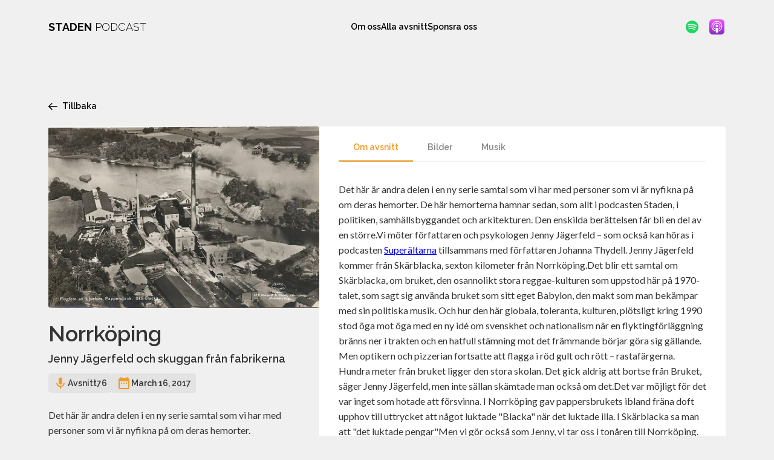

--- FILE ---
content_type: text/html
request_url: https://www.stadenpodcast.se/avsnitt/76-skarblacka-norrkoping-jenny-jagerfeld-och-skuggan-fran-fabrikerna
body_size: 12246
content:
<!DOCTYPE html><!-- This site was created in Webflow. https://webflow.com --><!-- Last Published: Fri Nov 29 2024 09:36:23 GMT+0000 (Coordinated Universal Time) --><html data-wf-domain="www.stadenpodcast.se" data-wf-page="6407027800bb952064a9991d" data-wf-site="640201d14de34f492c51dd92" data-wf-collection="6407027700bb9591a5a9991b" data-wf-item-slug="76-skarblacka-norrkoping-jenny-jagerfeld-och-skuggan-fran-fabrikerna"><head><meta charset="utf-8"/><title>Norrköping - Staden Podcast</title><meta content="Det här är andra delen i en ny serie samtal som vi har med personer som vi är nyfikna på om deras hemorter." name="description"/><meta content="Norrköping - Staden Podcast" property="og:title"/><meta content="Det här är andra delen i en ny serie samtal som vi har med personer som vi är nyfikna på om deras hemorter." property="og:description"/><meta content="https://cdn.prod.website-files.com/6407027726ccfe2bcf432bbf/6440049a9a0cd46873a3e276_sk%C3%A4rblacka%20norrk%C3%B6ping.jpg" property="og:image"/><meta content="Norrköping - Staden Podcast" property="twitter:title"/><meta content="Det här är andra delen i en ny serie samtal som vi har med personer som vi är nyfikna på om deras hemorter." property="twitter:description"/><meta content="https://cdn.prod.website-files.com/6407027726ccfe2bcf432bbf/6440049a9a0cd46873a3e276_sk%C3%A4rblacka%20norrk%C3%B6ping.jpg" property="twitter:image"/><meta property="og:type" content="website"/><meta content="summary_large_image" name="twitter:card"/><meta content="width=device-width, initial-scale=1" name="viewport"/><meta content="Webflow" name="generator"/><link href="https://cdn.prod.website-files.com/640201d14de34f492c51dd92/css/staden-podcast.webflow.f30ec9615.min.css" rel="stylesheet" type="text/css"/><link href="https://fonts.googleapis.com" rel="preconnect"/><link href="https://fonts.gstatic.com" rel="preconnect" crossorigin="anonymous"/><script src="https://ajax.googleapis.com/ajax/libs/webfont/1.6.26/webfont.js" type="text/javascript"></script><script type="text/javascript">WebFont.load({  google: {    families: ["Lato:100,100italic,300,300italic,400,400italic,700,700italic,900,900italic","Raleway:300,regular,600,700","Raleway:regular,500"]  }});</script><script type="text/javascript">!function(o,c){var n=c.documentElement,t=" w-mod-";n.className+=t+"js",("ontouchstart"in o||o.DocumentTouch&&c instanceof DocumentTouch)&&(n.className+=t+"touch")}(window,document);</script><link href="https://cdn.prod.website-files.com/640201d14de34f492c51dd92/6459f8d4fd3b63a21fa0e301_Frame%202%20(4).jpg" rel="shortcut icon" type="image/x-icon"/><link href="https://cdn.prod.website-files.com/img/webclip.png" rel="apple-touch-icon"/></head><body class="body-2"><div class="section-5"><div class="navbar"><div class="nav-left"><a href="/" class="logo-header"><span class="text-span">STADEN</span> PODCAST</a></div><div class="nav-mid-2"><a href="/omoss" class="navlink">Om oss</a><a href="/bladdra" class="navlink">Alla avsnitt</a><a href="https://www.stadenpodcast.se/omoss#kontakta" class="navlink">Sponsra oss</a></div><div class="nav-right"><a href="https://open.spotify.com/show/4QsqGpluddwSKcMVLm07CM?si=ada39a0bade54c1a" class="spotify-nav bort w-inline-block"><img src="https://cdn.prod.website-files.com/640201d14de34f492c51dd92/640201fdb7f983a67f6741e8_spotify-2%204.svg" loading="lazy" alt="Länk till spotify
"/></a><a href="https://podcasts.apple.com/se/podcast/staden-podcast/id699056894" class="podcaster-nav bort w-inline-block"><img src="https://cdn.prod.website-files.com/640201d14de34f492c51dd92/640201fdb7f983813b6741e9_image%2035.png" loading="lazy" width="25" alt="Logotyp för Apple Podcasts"/></a></div><div data-animation="default" data-collapse="medium" data-duration="400" data-easing="ease" data-easing2="ease" role="banner" class="navbar-2 w-nav"><div class="container-2 w-container"><nav role="navigation" class="nav-menu w-nav-menu"><a href="/bladdra" class="navlink w-nav-link">Alla avsnitt</a><a href="/omoss" class="navlink w-nav-link">Om oss</a><a href="https://www.stadenpodcast.se/omoss#kontakta" class="navlink w-nav-link">Kontakta oss</a><a href="https://open.spotify.com/show/4QsqGpluddwSKcMVLm07CM?si=473d70d7ed984573" target="_blank" class="spotify-nav-dropdown w-inline-block"><div class="navlink-copy">Spotify</div><img src="https://cdn.prod.website-files.com/640201d14de34f492c51dd92/640201fdb7f983a67f6741e8_spotify-2%204.svg" loading="lazy" alt="Länk till spotify
" class="image-15"/></a><a href="https://podcasts.apple.com/se/podcast/staden-podcast/id699056894" target="_blank" class="podcaster-nav-dropdown-copy w-inline-block"><div class="navlink-copy">Podcaster</div><img src="https://cdn.prod.website-files.com/640201d14de34f492c51dd92/640201fdb7f983813b6741e9_image%2035.png" loading="lazy" width="25" alt="Logotyp för Apple Podcasts" class="image-15"/></a></nav><div class="menu-button w-nav-button"><div class="svart w-icon-nav-menu"></div></div></div></div></div><a href="javascript:history.back();" class="link-block-11 w-inline-block"><img src="https://cdn.prod.website-files.com/640201d14de34f492c51dd92/64074d547bff760971b21e08_arrow_downward_24px.svg" loading="lazy" alt="Pil som visar att du kan bläddra tillbaka" class="image-27"/><div class="text-block-23">Tillbaka</div></a><div class="avsnitt-wrapper"><div class="avsnitt-left-block"><div class="div-block-14"><img src="https://cdn.prod.website-files.com/6407027726ccfe2bcf432bbf/6440049a9a0cd46873a3e276_sk%C3%A4rblacka%20norrk%C3%B6ping.jpg" loading="lazy" alt="" sizes="(max-width: 479px) 100vw, (max-width: 767px) 87vw, (max-width: 991px) 83vw, 35vw" srcset="https://cdn.prod.website-files.com/6407027726ccfe2bcf432bbf/6440049a9a0cd46873a3e276_sk%C3%A4rblacka%20norrk%C3%B6ping-p-500.jpg 500w, https://cdn.prod.website-files.com/6407027726ccfe2bcf432bbf/6440049a9a0cd46873a3e276_sk%C3%A4rblacka%20norrk%C3%B6ping.jpg 716w" class="omslagsbild-avsnitts-sida"/><div class="div-block-15"><div class="div-block-7"><h2 class="heading-7">Norrköping</h2><h4 class="heading-6">Jenny Jägerfeld och skuggan från fabrikerna</h4></div><div class="avsnittsnr-datum"><div class="avsnittsnr"><img src="https://cdn.prod.website-files.com/640201d14de34f492c51dd92/640853fd2fda69ed2c59475b_mic_24px.svg" loading="lazy" alt="Ikon sm symboliserar en mikrofon"/><div class="text-block-7">Avsnitt</div><div class="text-block-7">76</div></div><div class="datum avsnittsnr"><img src="https://cdn.prod.website-files.com/640201d14de34f492c51dd92/640854158f0084254edf5f42_date_range_24px.svg" loading="lazy" alt="Ikon som symboliserar en kalender"/><div class="text-block-7">March 16, 2017</div></div></div><p class="intro-avsnitt">Det här är andra delen i en ny serie samtal som vi har med personer som vi är nyfikna på om deras hemorter.</p><div class="lyssna-knappar"><div data-hover="false" data-delay="0" class="dropdown-2 w-dropdown"><div class="dropdown-toggle-2 w-dropdown-toggle"><img src="https://cdn.prod.website-files.com/640201d14de34f492c51dd92/640201fdb7f983a67f6741e8_spotify-2%204.svg" loading="lazy" alt="Länk till spotify
" class="image-11"/><div class="icon-2 w-icon-dropdown-toggle"></div></div><nav class="dropdown-list-2 w-dropdown-list"><div class="div-block-19"><img src="https://cdn.prod.website-files.com/640201d14de34f492c51dd92/640201fdb7f983a67f6741e8_spotify-2%204.svg" loading="lazy" alt="Länk till spotify
" class="image-11"/><a href="#" class="dropdown-link-2 w-dropdown-link">Spotify</a></div><div class="div-block-19"><img src="https://cdn.prod.website-files.com/640201d14de34f492c51dd92/640201fdb7f983a67f6741e8_spotify-2%204.svg" loading="lazy" alt="Länk till spotify
" class="image-11"/><a href="#" class="dropdown-link-2 w-dropdown-link">Spotify</a></div></nav></div><a href="https://open.spotify.com/episode/6LcbBT0I0MGNmeHTBl0Lr1?si=18bgmHlDQUCprddv0Ig5pg" target="_blank" class="lyssna-p-spotify w-inline-block"><div><div class="html-embed-6 w-embed"><svg width="31" height="31" viewBox="0 0 27 26" xmlns="http://www.w3.org/2000/svg">
<g clip-path="url(#clip0_643_8021)">
<path d="M13.5 0C6.04391 0 0 5.82006 0 13C0 20.1799 6.04391 26 13.5 26C20.9561 26 27 20.1799 27 13C27 5.82095 20.9561 0.000887069 13.5 0ZM19.6913 18.7491C19.449 19.1323 18.9304 19.2521 18.5343 19.0188C15.3645 17.1533 11.3739 16.7319 6.67492 17.7653C6.2217 17.8656 5.77032 17.5924 5.66714 17.1559C5.56305 16.7195 5.84585 16.2848 6.3 16.1855C11.4421 15.0545 15.8536 15.5415 19.4122 17.6349C19.8083 17.87 19.9345 18.3677 19.6913 18.7491ZM21.343 15.2106C21.0381 15.6878 20.3896 15.8368 19.8949 15.5441C16.2672 13.3965 10.7346 12.7747 6.44278 14.029C5.88639 14.1913 5.29867 13.8888 5.12917 13.3539C4.96151 12.8182 5.27564 12.2531 5.83112 12.0899C10.7337 10.6573 16.8292 11.3509 20.9957 13.817C21.4913 14.1106 21.6479 14.7342 21.343 15.2106ZM21.4849 11.5239C17.1332 9.03569 9.95527 8.80682 5.80072 10.0203C5.13378 10.2155 4.42815 9.85268 4.22641 9.21044C4.02467 8.5682 4.40051 7.88871 5.06837 7.69355C9.83736 6.29997 17.7642 6.56875 22.7736 9.43221C23.3733 9.7755 23.5704 10.5215 23.2148 11.0981C22.8602 11.6765 22.0836 11.8672 21.4849 11.5239Z" fill="currentcolor"/>
</g>
<defs>
<clipPath id="clip0_643_8021">
<rect width="27" height="26" fill="white"/>
</clipPath>
</defs>
</svg></div></div><div class="lyssnaknapp-text"><div class="text-block-8">Lyssna på</div><div class="text-block-9">Spotify</div></div></a><a href="https://podcasts.apple.com/se/podcast/76-sk%C3%A4rblacka-norrk%C3%B6ping-jenny-j%C3%A4gerfeld-och-skuggan/id699056894?i=1000382731563" target="_blank" class="lyssna-p-spotify-copy w-inline-block"><div><div class="html-embed-3 w-embed"><svg width="31" height="31" viewBox="0 0 31 31" xmlns="http://www.w3.org/2000/svg">
<path fill-rule="evenodd" clip-rule="evenodd" d="M6.89636 0H24.1036C27.9124 0 31 3.08759 31 6.89636V24.1036C31 27.9124 27.9124 31 24.1036 31H6.89636C3.08762 31 0 27.9124 0 24.1036V6.89636C0 3.08759 3.08762 0 6.89636 0ZM13.5883 24.4081C13.968 27.0425 14.1661 27.4919 15.0909 27.8226L15.0957 27.8232C15.8606 28.0939 16.6667 27.9547 17.2348 27.4514C17.6485 27.088 17.8132 26.5472 18.113 24.4081C18.5545 21.3466 18.6508 19.4503 18.394 18.8514C18.0543 18.0495 17.1264 17.5934 15.8503 17.5989C14.5652 17.6038 13.6452 18.0555 13.3067 18.8514C13.0511 19.4515 13.1474 21.3466 13.5883 24.4081ZM5.15787 16.917C5.90158 20.4526 7.94742 23.1102 11.1409 24.6812L11.19 24.7194C11.7478 24.9883 12.2747 25.2154 12.3474 25.2154C12.4606 25.2154 12.4709 25.0809 12.4194 24.6158C12.3371 23.8515 12.2438 23.6964 11.8102 23.5105C11.4417 23.3318 11.0859 23.1281 10.7455 22.9006C8.742 21.6088 7.21158 19.4388 6.62228 17.0726C6.38489 16.1012 6.38489 13.7325 6.62228 12.7635C7.51318 9.18848 10.4269 6.34686 13.9505 5.62372C14.974 5.41656 16.8133 5.41656 17.8265 5.62372C21.3083 6.34686 24.1487 9.05402 25.0917 12.5394C25.3903 13.635 25.4212 16.0013 25.1523 17.0654C24.7161 18.7939 23.8199 20.3722 22.559 21.6324C21.8358 22.358 20.6579 23.1974 19.965 23.4863C19.5314 23.6686 19.4381 23.8273 19.3455 24.5922C19.2934 25.0688 19.3037 25.1863 19.4175 25.1863C19.7276 25.1863 21.6475 24.1507 22.4348 23.5577C24.6425 21.8856 26.1372 19.4412 26.6197 16.7141C26.7645 15.8565 26.7645 13.7773 26.6094 13.0149C26.1546 10.7238 25.2661 8.98499 23.6854 7.34192C21.6081 5.16461 18.8803 4 15.8631 4C12.8149 4 10.0762 5.18646 7.94742 7.43091C6.47028 8.98499 5.58121 10.7426 5.11609 12.9901C4.94043 13.8282 4.97192 16.0043 5.15787 16.917ZM8.76382 16.6081C9.15686 18.0998 10.1071 19.6212 11.1821 20.4787L11.2251 20.4981C11.5455 20.7567 11.8441 20.9632 11.8865 20.9632C11.9289 20.9632 11.9634 20.6101 11.9634 20.1759V19.3885L11.4304 18.7454C9.40457 16.3174 9.54932 12.9083 11.775 10.7117C12.6817 9.81653 13.7021 9.30475 15.02 9.08972C15.8879 8.94684 16.0635 8.94684 16.8902 9.10004C18.1718 9.33441 19.1638 9.84314 20.0213 10.7086C22.2325 12.9337 22.3773 16.3217 20.352 18.7478L19.8142 19.3885V20.1674C19.8142 20.5956 19.8439 20.9468 19.8748 20.9468C20.0607 20.9468 21.1145 20.0154 21.5488 19.4606C22.4269 18.3626 22.9229 17.1804 23.1192 15.7408C23.6128 12.1688 21.06 8.56769 17.4644 7.76825C16.4184 7.54114 14.541 7.60535 13.6931 7.90454C11.213 8.78815 9.42517 10.6693 8.77411 13.0954C8.5264 13.9936 8.5264 15.7069 8.76382 16.6081ZM13.3418 13.973C13.3521 15.025 13.8481 15.8317 14.7675 16.2598L14.7887 16.2574C16.7412 17.1695 18.9009 15.3841 18.3013 13.3461C18.082 12.6501 17.6002 12.0668 16.958 11.72C16.3797 11.4172 15.3568 11.4172 14.7778 11.72C13.8687 12.2027 13.3418 13.0276 13.3418 13.973Z" fill="currentcolor"/>
</svg></div></div><div class="lyssnaknapp-text"><div class="text-block-8">Lyssna på</div><div class="text-block-9">Podcaster</div></div></a></div><div class="spelare-spotify w-richtext"><div class="w-embed w-iframe"><iframe style="border-radius:12px" src="https://open.spotify.com/embed/episode/6LcbBT0I0MGNmeHTBl0Lr1?utm_source=generator&theme=0" width="100%" height="152" frameBorder="0" allowfullscreen="" allow="autoplay; clipboard-write; encrypted-media; fullscreen; picture-in-picture" loading="lazy"></iframe></div></div></div></div></div><div class="avsnitt-right-block"><div data-current="Tab 1" data-easing="ease" data-duration-in="300" data-duration-out="100" class="tabs w-tabs"><div class="tabs-menu w-tab-menu"><a data-w-tab="Tab 1" class="tab-link w-inline-block w-tab-link w--current"><div class="tab-heading">Om avsnitt</div></a><a data-w-tab="Tab 2" class="tab-link w-inline-block w-tab-link"><div class="tab-heading">Bilder</div></a><a data-w-tab="Tab 3" class="tab-link w-inline-block w-tab-link"><div class="tab-heading">Musik</div></a></div><div class="w-tab-content"><div data-w-tab="Tab 1" class="tab-pane-tab-1 w-tab-pane w--tab-active"><div class="paragraph-standard w-richtext"><p>Det här är andra delen i en ny serie samtal som vi har med personer som vi är nyfikna på om deras hemorter. De här hemorterna hamnar sedan, som allt i podcasten Staden, i politiken, samhällsbyggandet och arkitekturen. Den enskilda berättelsen får bli en del av en större.Vi möter författaren och psykologen Jenny Jägerfeld – som också kan höras i podcasten <a href="https://superaltarna.com/" target="_blank">Superältarna</a> tillsammans med författaren Johanna Thydell. Jenny Jägerfeld kommer från Skärblacka, sexton kilometer från Norrköping.Det blir ett samtal om Skärblacka, om bruket, den osannolikt stora reggae-kulturen som uppstod här på 1970-talet, som sagt sig använda bruket som sitt eget Babylon, den makt som man bekämpar med sin politiska musik. Och hur den här globala, toleranta, kulturen, plötsligt kring 1990 stod öga mot öga med en ny idé om svenskhet och nationalism när en flyktingförläggning bränns ner i trakten och en hatfull stämning mot det främmande börjar göra sig gällande. Men optikern och pizzerian fortsatte att flagga i röd gult och rött – rastafärgerna. Hundra meter från bruket ligger den stora skolan. Det gick aldrig att bortse från Bruket, säger Jenny Jägerfeld, men inte sällan skämtade man också om det.Det var möjligt för det var inget som hotade att försvinna. I Norrköping gav pappersbrukets ibland fräna doft upphov till uttrycket att något luktade &quot;Blacka&quot; när det luktade illa. I Skärblacka sa man att &quot;det luktade pengar&quot;Men vi gör också som Jenny, vi tar oss i tonåren till Norrköping. Då var det sent 1980-tal och tidigt 1990-tal. En stad som söker sin identitet, inte olikt en tonåring. En stad där det finns gott om plats för att gör saker, gott om hålrum och rivningstomter, en stad som är på väg att resa sig ur det mörka hål som var 1970-talet, men som inte riktigt hittat fram till vad den ska vara, fabrikerna vid Motala Ström står fortfarande övergivna. Allt är – kanske – möjligt. Om inte Jantelagen slår till.</p></div><div class="spelare-tablet w-richtext"><div class="w-embed w-iframe"><iframe style="border-radius:12px" src="https://open.spotify.com/embed/episode/6LcbBT0I0MGNmeHTBl0Lr1?utm_source=generator&theme=0" width="100%" height="152" frameBorder="0" allowfullscreen="" allow="autoplay; clipboard-write; encrypted-media; fullscreen; picture-in-picture" loading="lazy"></iframe></div></div></div><div data-w-tab="Tab 2" class="tab-pane-tab-2 w-tab-pane"><div data-delay="4000" data-animation="slide" class="slider-3 w-slider" data-autoplay="false" data-easing="ease" data-hide-arrows="false" data-disable-swipe="false" data-autoplay-limit="0" data-nav-spacing="0" data-duration="500" data-infinite="true" id="MultiImageSlider"><div class="mask-2 w-slider-mask"><div class="slide-3 w-slide"><div class="text-block-14 w-dyn-bind-empty"></div></div><div class="slide-3 w-slide"><div class="text-block-14 w-dyn-bind-empty"></div></div><div class="slide-3 w-slide"><div class="text-block-14 w-dyn-bind-empty"></div></div><div class="slide-3 w-slide"><div class="text-block-14 w-dyn-bind-empty"></div></div><div class="slide-3 w-slide"><div class="text-block-14 w-dyn-bind-empty"></div></div><div class="slide-3 w-slide"><div class="text-block-14 w-dyn-bind-empty"></div></div><div class="slide-3 w-slide"><div class="text-block-14 w-dyn-bind-empty"></div></div><div class="slide-3 w-slide"><div class="text-block-14 w-dyn-bind-empty"></div></div><div class="slide-3 w-slide"><div class="text-block-14 w-dyn-bind-empty"></div></div><div class="slide-3 w-slide"><div class="text-block-14 w-dyn-bind-empty"></div></div><div class="slide-3 w-slide"><div class="text-block-14 w-dyn-bind-empty"></div></div><div class="slide-3 w-slide"><div class="text-block-14 w-dyn-bind-empty"></div></div></div><div class="left-arrow-copy w-slider-arrow-left"><div class="html-embed-2-copy w-embed"><svg width="16" height="13" viewBox="0 0 18 15" xmlns="http://www.w3.org/2000/svg">
<path d="M0.92102 7.92696L14.855 7.92235L10.3581 12.4245C9.99869 12.7843 9.99869 13.3747 10.3581 13.7345C10.7175 14.0943 11.298 14.0943 11.6574 13.7345L17.7301 7.65481C18.0895 7.295 18.0895 6.71378 17.7301 6.35398L11.6574 0.274247C11.298 -0.0855557 10.7175 -0.0855557 10.3581 0.274247C10.1855 0.446612 10.0885 0.680622 10.0885 0.924658C10.0885 1.16869 10.1855 1.4027 10.3581 1.57507L14.855 6.07721L0.921019 6.08182C0.41419 6.08182 -0.000488303 6.49698 -0.000488281 7.00439C-0.000488259 7.51181 0.41419 7.92696 0.92102 7.92696Z" fill="currentcolor"/>
</svg></div></div><div class="right-arrow-copy w-slider-arrow-right"><div class="html-embed-2 w-embed"><svg width="16" height="13" viewBox="0 0 18 15" xmlns="http://www.w3.org/2000/svg">
<path d="M0.92102 7.92696L14.855 7.92235L10.3581 12.4245C9.99869 12.7843 9.99869 13.3747 10.3581 13.7345C10.7175 14.0943 11.298 14.0943 11.6574 13.7345L17.7301 7.65481C18.0895 7.295 18.0895 6.71378 17.7301 6.35398L11.6574 0.274247C11.298 -0.0855557 10.7175 -0.0855557 10.3581 0.274247C10.1855 0.446612 10.0885 0.680622 10.0885 0.924658C10.0885 1.16869 10.1855 1.4027 10.3581 1.57507L14.855 6.07721L0.921019 6.08182C0.41419 6.08182 -0.000488303 6.49698 -0.000488281 7.00439C-0.000488259 7.51181 0.41419 7.92696 0.92102 7.92696Z" fill="currentcolor"/>
</svg></div></div><div class="slide-nav-3 w-slider-nav w-round"></div></div><div id="MultiImageCollectionWrapper" class="w-dyn-list"><script type="text/x-wf-template" id="wf-template-6a28b274-34e3-6d11-1229-6a78df5f3fb9">%3Cdiv%20style%3D%22background-image%3Anone%22%20role%3D%22listitem%22%20class%3D%22w-dyn-item%20w-dyn-repeater-item%22%3E%3C%2Fdiv%3E</script><div role="list" class="w-dyn-items w-dyn-hide"></div><div class="w-dyn-empty"><div>No items found.</div></div></div></div><div data-w-tab="Tab 3" class="tab-pane-tab-3 w-tab-pane"><div class="w-dyn-bind-empty w-richtext"></div></div></div></div></div></div></div><div class="lyssna-knappar-sticky"><div data-hover="false" data-delay="0" class="dropdown-2 w-dropdown"><div class="dropdown-toggle-2 w-dropdown-toggle"><img src="https://cdn.prod.website-files.com/640201d14de34f492c51dd92/640201fdb7f983a67f6741e8_spotify-2%204.svg" loading="lazy" alt="Länk till spotify
" class="image-11"/><div class="icon-2 w-icon-dropdown-toggle"></div></div><nav class="dropdown-list-2 w-dropdown-list"><div class="div-block-19"><img src="https://cdn.prod.website-files.com/640201d14de34f492c51dd92/640201fdb7f983a67f6741e8_spotify-2%204.svg" loading="lazy" alt="Länk till spotify
" class="image-11"/><a href="#" class="dropdown-link-2 w-dropdown-link">Spotify</a></div><div class="div-block-19"><img src="https://cdn.prod.website-files.com/640201d14de34f492c51dd92/640201fdb7f983a67f6741e8_spotify-2%204.svg" loading="lazy" alt="Länk till spotify
" class="image-11"/><a href="#" class="dropdown-link-2 w-dropdown-link">Spotify</a></div></nav></div><a href="https://open.spotify.com/episode/6LcbBT0I0MGNmeHTBl0Lr1?si=18bgmHlDQUCprddv0Ig5pg" target="_blank" class="lyssna-p-spotify w-inline-block"><div><div class="html-embed-6 w-embed"><svg width="25" height="25" viewBox="0 0 27 26" xmlns="http://www.w3.org/2000/svg">
<g clip-path="url(#clip0_643_8021)">
<path d="M13.5 0C6.04391 0 0 5.82006 0 13C0 20.1799 6.04391 26 13.5 26C20.9561 26 27 20.1799 27 13C27 5.82095 20.9561 0.000887069 13.5 0ZM19.6913 18.7491C19.449 19.1323 18.9304 19.2521 18.5343 19.0188C15.3645 17.1533 11.3739 16.7319 6.67492 17.7653C6.2217 17.8656 5.77032 17.5924 5.66714 17.1559C5.56305 16.7195 5.84585 16.2848 6.3 16.1855C11.4421 15.0545 15.8536 15.5415 19.4122 17.6349C19.8083 17.87 19.9345 18.3677 19.6913 18.7491ZM21.343 15.2106C21.0381 15.6878 20.3896 15.8368 19.8949 15.5441C16.2672 13.3965 10.7346 12.7747 6.44278 14.029C5.88639 14.1913 5.29867 13.8888 5.12917 13.3539C4.96151 12.8182 5.27564 12.2531 5.83112 12.0899C10.7337 10.6573 16.8292 11.3509 20.9957 13.817C21.4913 14.1106 21.6479 14.7342 21.343 15.2106ZM21.4849 11.5239C17.1332 9.03569 9.95527 8.80682 5.80072 10.0203C5.13378 10.2155 4.42815 9.85268 4.22641 9.21044C4.02467 8.5682 4.40051 7.88871 5.06837 7.69355C9.83736 6.29997 17.7642 6.56875 22.7736 9.43221C23.3733 9.7755 23.5704 10.5215 23.2148 11.0981C22.8602 11.6765 22.0836 11.8672 21.4849 11.5239Z" fill="currentcolor"/>
</g>
<defs>
<clipPath id="clip0_643_8021">
<rect width="27" height="26" fill="white"/>
</clipPath>
</defs>
</svg></div></div><div class="lyssnaknapp-text"><div class="text-block-8">Lyssna på</div><div class="text-block-9">Spotify</div></div></a><a href="#" class="streck w-inline-block"></a><a href="https://podcasts.apple.com/se/podcast/76-sk%C3%A4rblacka-norrk%C3%B6ping-jenny-j%C3%A4gerfeld-och-skuggan/id699056894?i=1000382731563" target="_blank" class="lyssna-p-spotify-copy w-inline-block"><div><div class="html-embed-3 w-embed"><svg width="25" height="25" viewBox="0 0 31 31" xmlns="http://www.w3.org/2000/svg">
<path fill-rule="evenodd" clip-rule="evenodd" d="M6.89636 0H24.1036C27.9124 0 31 3.08759 31 6.89636V24.1036C31 27.9124 27.9124 31 24.1036 31H6.89636C3.08762 31 0 27.9124 0 24.1036V6.89636C0 3.08759 3.08762 0 6.89636 0ZM13.5883 24.4081C13.968 27.0425 14.1661 27.4919 15.0909 27.8226L15.0957 27.8232C15.8606 28.0939 16.6667 27.9547 17.2348 27.4514C17.6485 27.088 17.8132 26.5472 18.113 24.4081C18.5545 21.3466 18.6508 19.4503 18.394 18.8514C18.0543 18.0495 17.1264 17.5934 15.8503 17.5989C14.5652 17.6038 13.6452 18.0555 13.3067 18.8514C13.0511 19.4515 13.1474 21.3466 13.5883 24.4081ZM5.15787 16.917C5.90158 20.4526 7.94742 23.1102 11.1409 24.6812L11.19 24.7194C11.7478 24.9883 12.2747 25.2154 12.3474 25.2154C12.4606 25.2154 12.4709 25.0809 12.4194 24.6158C12.3371 23.8515 12.2438 23.6964 11.8102 23.5105C11.4417 23.3318 11.0859 23.1281 10.7455 22.9006C8.742 21.6088 7.21158 19.4388 6.62228 17.0726C6.38489 16.1012 6.38489 13.7325 6.62228 12.7635C7.51318 9.18848 10.4269 6.34686 13.9505 5.62372C14.974 5.41656 16.8133 5.41656 17.8265 5.62372C21.3083 6.34686 24.1487 9.05402 25.0917 12.5394C25.3903 13.635 25.4212 16.0013 25.1523 17.0654C24.7161 18.7939 23.8199 20.3722 22.559 21.6324C21.8358 22.358 20.6579 23.1974 19.965 23.4863C19.5314 23.6686 19.4381 23.8273 19.3455 24.5922C19.2934 25.0688 19.3037 25.1863 19.4175 25.1863C19.7276 25.1863 21.6475 24.1507 22.4348 23.5577C24.6425 21.8856 26.1372 19.4412 26.6197 16.7141C26.7645 15.8565 26.7645 13.7773 26.6094 13.0149C26.1546 10.7238 25.2661 8.98499 23.6854 7.34192C21.6081 5.16461 18.8803 4 15.8631 4C12.8149 4 10.0762 5.18646 7.94742 7.43091C6.47028 8.98499 5.58121 10.7426 5.11609 12.9901C4.94043 13.8282 4.97192 16.0043 5.15787 16.917ZM8.76382 16.6081C9.15686 18.0998 10.1071 19.6212 11.1821 20.4787L11.2251 20.4981C11.5455 20.7567 11.8441 20.9632 11.8865 20.9632C11.9289 20.9632 11.9634 20.6101 11.9634 20.1759V19.3885L11.4304 18.7454C9.40457 16.3174 9.54932 12.9083 11.775 10.7117C12.6817 9.81653 13.7021 9.30475 15.02 9.08972C15.8879 8.94684 16.0635 8.94684 16.8902 9.10004C18.1718 9.33441 19.1638 9.84314 20.0213 10.7086C22.2325 12.9337 22.3773 16.3217 20.352 18.7478L19.8142 19.3885V20.1674C19.8142 20.5956 19.8439 20.9468 19.8748 20.9468C20.0607 20.9468 21.1145 20.0154 21.5488 19.4606C22.4269 18.3626 22.9229 17.1804 23.1192 15.7408C23.6128 12.1688 21.06 8.56769 17.4644 7.76825C16.4184 7.54114 14.541 7.60535 13.6931 7.90454C11.213 8.78815 9.42517 10.6693 8.77411 13.0954C8.5264 13.9936 8.5264 15.7069 8.76382 16.6081ZM13.3418 13.973C13.3521 15.025 13.8481 15.8317 14.7675 16.2598L14.7887 16.2574C16.7412 17.1695 18.9009 15.3841 18.3013 13.3461C18.082 12.6501 17.6002 12.0668 16.958 11.72C16.3797 11.4172 15.3568 11.4172 14.7778 11.72C13.8687 12.2027 13.3418 13.0276 13.3418 13.973Z" fill="currentcolor"/>
</svg></div></div><div class="lyssnaknapp-text"><div class="text-block-8">Lyssna på</div><div class="text-block-9">Podcaster</div></div></a></div><div class="footer"><div class="footer-right"><div class="meny-footer"><h5 class="heading-10">Meny</h5><a href="/bladdra" class="footer-link">Alla avsnitt</a><a href="/omoss" class="footer-link">Om oss</a><a href="https://www.stadenpodcast.se/omoss#kontakta" class="footer-link">Kontakta oss</a><a href="/omoss" class="footer-link">Sponsra oss</a></div><div class="sponsras-av"><h5 class="heading-10">Sponsras av </h5><a href="https://www.arkitekt.se/" target="_blank" class="w-inline-block"><img src="https://cdn.prod.website-files.com/640201d14de34f492c51dd92/64230a4bb1aafe68f0cfb648_image%2054%20(2).png" loading="lazy" width="82.5" alt="Logotyp till &quot;Sveriges Arkitekter&quot;"/></a></div><div class="sponsras-av"><h5 class="heading-10">Produceras av</h5><a href="https://beppo.se/" target="_blank" class="w-inline-block"><img src="https://cdn.prod.website-files.com/640201d14de34f492c51dd92/6461ec8259b0c9fe0cac85a9_image%205%20(1).png" loading="lazy" width="70" alt="" class="image-28"/></a></div></div><div class="footer-left"><a href="#" class="logo-footer"><span class="text-span">STADEN</span> PODCAST</a><div class="text-block-18">En podcast som vandrar genom städer.</div><div class="logos-footer"><a href="https://open.spotify.com/show/4QsqGpluddwSKcMVLm07CM?si=cbbeb3cdd8bf433b" target="_blank" class="spotify-footer w-inline-block"><div class="html-embed-10 w-embed"><svg alt="Spotify logotyp" width="25" height="25" viewBox="0 0 25 25" xmlns="http://www.w3.org/2000/svg">
<g clip-path="url(#clip0_1251_10184)">
<path d="M12.5 0C5.59621 0 0 5.59621 0 12.5C0 19.4038 5.59621 25 12.5 25C19.4038 25 25 19.4038 25 12.5C25 5.59707 19.4038 0.000852951 12.5 0ZM18.2327 18.028C18.0084 18.3965 17.5281 18.5116 17.1614 18.2873C14.2264 16.4935 10.5314 16.0884 6.18048 17.0821C5.76083 17.1784 5.34289 16.9157 5.24736 16.4961C5.15097 16.0764 5.41283 15.6585 5.83333 15.5629C10.5945 14.4754 14.6793 14.9437 17.9742 16.9567C18.341 17.1827 18.4579 17.6612 18.2327 18.028ZM19.762 14.6256C19.4797 15.0844 18.8792 15.2277 18.4212 14.9463C15.0623 12.8813 9.93944 12.2834 5.96554 13.4894C5.45036 13.6455 4.90618 13.3547 4.74923 12.8403C4.594 12.3251 4.88485 11.7818 5.39918 11.6249C9.93859 10.2474 15.5826 10.9144 19.4405 13.2856C19.8994 13.5679 20.0444 14.1675 19.762 14.6256ZM19.8934 11.0807C15.864 8.68816 9.21784 8.4681 5.37103 9.63494C4.7535 9.82259 4.10014 9.47373 3.91334 8.85619C3.72654 8.23866 4.07455 7.5853 4.69294 7.39765C9.10867 6.05766 16.4483 6.3161 21.0867 9.06943C21.6419 9.39952 21.8245 10.1169 21.4952 10.6713C21.1668 11.2274 20.4478 11.4108 19.8934 11.0807Z" fill="currentcolor"/>
</g>
<defs>
<clipPath id="clip0_1251_10184">
<rect width="25" height="25" fill="white"/>
</clipPath>
</defs>
</svg></div></a><a href="https://www.instagram.com/stadenpodcast/" target="_blank" class="link-block-10 w-inline-block"><div class="w-embed"><svg width="25" height="25" viewBox="0 0 25 25" xmlns="http://www.w3.org/2000/svg">
<g clip-path="url(#clip0_1251_10209)">
<path d="M7.32302 0.087422C5.99302 0.150172 5.08477 0.362422 4.29077 0.674422C3.46902 0.994672 2.77252 1.42442 2.07952 2.11992C1.38652 2.81542 0.95977 3.51242 0.64177 4.33542C0.33402 5.13117 0.12552 6.04017 0.0667703 7.37092C0.00802028 8.70167 -0.00497973 9.12942 0.00152027 12.5239C0.00802027 15.9184 0.0230203 16.3439 0.0875203 17.6774C0.15102 19.0072 0.36252 19.9152 0.67452 20.7094C0.99527 21.5312 1.42452 22.2274 2.12027 22.9207C2.81602 23.6139 3.51252 24.0397 4.33752 24.3582C5.13252 24.6654 6.04177 24.8749 7.37227 24.9332C8.70277 24.9914 9.13102 25.0049 12.5245 24.9984C15.918 24.9919 16.3453 24.9769 17.6785 24.9137C19.0118 24.8504 19.915 24.6374 20.7095 24.3269C21.5313 24.0054 22.228 23.5769 22.9208 22.8809C23.6135 22.1849 24.04 21.4874 24.3578 20.6639C24.6658 19.8689 24.875 18.9597 24.9328 17.6302C24.991 16.2959 25.0048 15.8699 24.9983 12.4759C24.9918 9.08192 24.9765 8.65642 24.9133 7.32342C24.85 5.99042 24.6383 5.08517 24.3265 4.29042C24.0053 3.46867 23.5765 2.77292 22.881 2.07917C22.1855 1.38542 21.4875 0.959172 20.6643 0.642172C19.8688 0.334422 18.96 0.124672 17.6295 0.067172C16.299 0.00967202 15.8708 -0.00507798 12.476 0.00142201C9.08127 0.00792201 8.65627 0.022422 7.32302 0.087422ZM7.46902 22.6844C6.25027 22.6314 5.58852 22.4289 5.14752 22.2594C4.56352 22.0344 4.14752 21.7624 3.70802 21.3272C3.26852 20.8919 2.99852 20.4744 2.77052 19.8917C2.59927 19.4507 2.39302 18.7897 2.33602 17.5709C2.27402 16.2537 2.26102 15.8582 2.25377 12.5209C2.24652 9.18367 2.25927 8.78867 2.31702 7.47092C2.36902 6.25317 2.57277 5.59067 2.74202 5.14992C2.96702 4.56517 3.23802 4.14992 3.67427 3.71067C4.11052 3.27142 4.52677 3.00092 5.11002 2.77292C5.55052 2.60092 6.21152 2.39642 7.42977 2.33842C8.74802 2.27592 9.14302 2.26342 12.4798 2.25617C15.8165 2.24892 16.2125 2.26142 17.5313 2.31942C18.749 2.37242 19.4118 2.57417 19.852 2.74442C20.4363 2.96942 20.852 3.23967 21.2913 3.67667C21.7305 4.11367 22.0013 4.52842 22.2293 5.11292C22.4015 5.55217 22.606 6.21292 22.6635 7.43192C22.7263 8.75017 22.7405 9.14542 22.7465 12.4819C22.7525 15.8184 22.7408 16.2147 22.683 17.5319C22.6298 18.7507 22.4278 19.4127 22.258 19.8542C22.033 20.4379 21.7618 20.8542 21.3253 21.2932C20.8888 21.7322 20.473 22.0027 19.8895 22.2307C19.4495 22.4024 18.7878 22.6074 17.5705 22.6654C16.2523 22.7274 15.8573 22.7404 12.5193 22.7477C9.18127 22.7549 8.78752 22.7414 7.46927 22.6844M17.6593 5.81917C17.6598 6.11586 17.7482 6.40575 17.9135 6.65216C18.0787 6.89856 18.3134 7.09043 18.5877 7.20349C18.862 7.31655 19.1637 7.34572 19.4545 7.28732C19.7454 7.22892 20.0125 7.08556 20.2219 6.87538C20.4313 6.6652 20.5737 6.39765 20.631 6.10655C20.6883 5.81545 20.658 5.51388 20.544 5.23999C20.4299 4.9661 20.2372 4.73219 19.9902 4.56784C19.7432 4.40349 19.453 4.31608 19.1563 4.31667C18.7585 4.31747 18.3774 4.4762 18.0967 4.75796C17.8159 5.03971 17.6586 5.42143 17.6593 5.81917ZM6.08177 12.5124C6.08877 16.0574 8.96777 18.9247 12.512 18.9179C16.0563 18.9112 18.9255 16.0324 18.9188 12.4874C18.912 8.94242 16.0323 6.07442 12.4875 6.08142C8.94277 6.08842 6.07502 8.96792 6.08177 12.5124ZM8.33327 12.5079C8.33164 11.6838 8.57442 10.8777 9.03091 10.1916C9.48741 9.50549 10.1371 8.97015 10.8979 8.65327C11.6586 8.33639 12.4962 8.25222 13.3048 8.41139C14.1134 8.57057 14.8566 8.96594 15.4405 9.54751C16.0244 10.1291 16.4227 10.8707 16.5851 11.6787C16.7475 12.4866 16.6666 13.3246 16.3527 14.0866C16.0389 14.8486 15.5061 15.5004 14.8218 15.9596C14.1375 16.4188 13.3324 16.6648 12.5083 16.6664C11.9611 16.6676 11.419 16.5609 10.913 16.3525C10.407 16.1442 9.94707 15.8382 9.55937 15.452C9.17167 15.0658 8.86384 14.6071 8.65347 14.1019C8.44309 13.5968 8.33429 13.0551 8.33327 12.5079Z" fill="currentcolor"/>
</g>
<defs>
<clipPath id="clip0_1251_10209">
<rect width="25" height="25" fill="white"/>
</clipPath>
</defs>
</svg></div></a><a href="https://podcasts.apple.com/se/podcast/staden-podcast/id699056894" target="_blank" class="w-inline-block"><div class="w-embed"><svg width="23" height="25" viewBox="0 0 23 25" fill="none" xmlns="http://www.w3.org/2000/svg">
<path d="M10.5538 24.1398C9.62896 23.8091 9.43092 23.3597 9.05119 20.7252C8.61029 17.6637 8.51399 15.7687 8.76957 15.1685C9.10812 14.3727 10.0281 13.9209 11.3132 13.9161C12.5893 13.9106 13.5171 14.3666 13.8569 15.1685C14.1137 15.7675 14.0174 17.6637 13.5759 20.7252C13.2761 22.8643 13.1114 23.4051 12.6977 23.7685C12.1296 24.2718 11.3235 24.4111 10.5586 24.1404L10.5538 24.1398ZM6.60382 20.9983C3.41031 19.4273 1.36448 16.7698 0.620757 13.2341C0.434827 12.3214 0.403334 10.1454 0.578968 9.30718C1.0441 7.05967 1.93317 5.30212 3.41031 3.74806C5.53911 1.50358 8.27779 0.317139 11.326 0.317139C14.3432 0.317139 17.071 1.48177 19.1483 3.65903C20.729 5.30211 21.6175 7.04089 22.0723 9.33201C22.2274 10.0945 22.2274 12.1736 22.0826 13.0312C21.6001 15.7584 20.1054 18.2027 17.8977 19.8749C17.1104 20.4678 15.1905 21.5034 14.8804 21.5034C14.7666 21.5034 14.7563 21.3859 14.8083 20.9093C14.901 20.1444 14.9943 19.9857 15.4279 19.8034C16.1208 19.5145 17.2987 18.6751 18.0218 17.9496C19.2828 16.6893 20.179 15.1111 20.6152 13.3825C20.8841 12.3184 20.8532 9.95218 20.5546 8.85658C19.6116 5.37116 16.7712 2.66397 13.2894 1.94084C12.2762 1.73372 10.4369 1.73372 9.41336 1.94084C5.88978 2.66397 2.97607 5.50561 2.08518 9.08067C1.84777 10.0497 1.84777 12.4183 2.08518 13.3898C2.67446 15.756 4.2049 17.926 6.20834 19.2178C6.54884 19.4452 6.90458 19.649 7.27305 19.8276C7.70668 20.0136 7.79995 20.1686 7.88231 20.9329C7.93379 21.3981 7.9235 21.5325 7.81024 21.5325C7.73757 21.5325 7.21066 21.3054 6.65288 21.0365L6.60382 20.9983ZM6.645 16.7958C5.57 15.9383 4.61976 14.4169 4.2267 12.9252C3.9893 12.0241 3.9893 10.3107 4.237 9.41256C4.88806 6.98638 6.67589 5.10528 9.15596 4.22166C10.0039 3.92248 11.8813 3.85828 12.9272 4.0854C16.5229 4.88483 19.0756 8.48594 18.5821 12.058C18.3858 13.4976 17.8898 14.6798 17.0116 15.7778C16.5774 16.3325 15.5236 17.264 15.3377 17.264C15.3068 17.264 15.2771 16.9127 15.2771 16.4845V15.7057L15.8149 15.0649C17.8402 12.6388 17.6954 9.25085 15.4842 7.02575C14.6267 6.1603 13.6346 5.65157 12.3531 5.41719C11.5264 5.26396 11.3508 5.26396 10.4829 5.40689C9.16505 5.62189 8.14455 6.13365 7.23792 7.02878C5.01221 9.22541 4.86747 12.6345 6.89331 15.0625L7.42627 15.7057V16.493C7.42627 16.9273 7.39175 17.2804 7.34935 17.2804C7.30696 17.2804 7.00838 17.0738 6.688 16.8152L6.645 16.7958ZM10.2304 12.577C9.31101 12.1488 8.81499 11.3421 8.80469 10.2901C8.80469 9.34472 9.3316 8.51985 10.2407 8.03716C10.8196 7.73434 11.8426 7.73434 12.4209 8.03716C13.0631 8.38393 13.5449 8.96721 13.7642 9.66329C14.3638 11.7012 12.2041 13.4867 10.2516 12.5746L10.2304 12.577Z" fill="white"/>
</svg></div></a><a href="https://www.facebook.com/stadenpodcast/?locale=sv_SE" target="_blank" class="w-inline-block"><div class="facebook w-embed"><svg width="25" height="25" viewBox="0 0 25 25" xmlns="http://www.w3.org/2000/svg">
<g clip-path="url(#clip0_1257_10242)">
<path d="M25 12.5C25 5.59644 19.4036 0 12.5 0C5.59644 0 0 5.59644 0 12.5C0 18.739 4.57104 23.9104 10.5469 24.8481V16.1133H7.37305V12.5H10.5469V9.74609C10.5469 6.61328 12.4131 4.88281 15.2683 4.88281C16.636 4.88281 18.0664 5.12695 18.0664 5.12695V8.20312H16.4902C14.9375 8.20312 14.4531 9.16675 14.4531 10.1553V12.5H17.9199L17.3657 16.1133H14.4531V24.8481C20.429 23.9104 25 18.7393 25 12.5Z" fill="currentcolor"/>
</g>
<defs>
<clipPath id="clip0_1257_10242">
<rect width="25" height="24.8481" fill="white"/>
</clipPath>
</defs>
</svg></div></a></div></div></div><script src="https://d3e54v103j8qbb.cloudfront.net/js/jquery-3.5.1.min.dc5e7f18c8.js?site=640201d14de34f492c51dd92" type="text/javascript" integrity="sha256-9/aliU8dGd2tb6OSsuzixeV4y/faTqgFtohetphbbj0=" crossorigin="anonymous"></script><script src="https://cdn.prod.website-files.com/640201d14de34f492c51dd92/js/webflow.cc71dd4d7.js" type="text/javascript"></script><script>
(function () {
    var sliderId = 'MultiImageSlider';
    var collectionListWrapperId = 'MultiImageCollectionWrapper';
    var slideClass = 'w-slide';
    var leftArrowClass = 'w-slider-arrow-left';
    var rightArrowClass = 'w-slider-arrow-right';
    var slideNavClass = 'w-slider-nav';
    var collectionItemClass = 'w-dyn-item';
    
    var $slider = $('#' + sliderId);
    var $slides = $slider.find('.' + slideClass);
    var $collectionWrapper = $('#' + collectionListWrapperId);
    var $images = $collectionWrapper.find('.' + collectionItemClass);
    if ($slider && $collectionWrapper) {
        $slider.css('opacity', 0);
        if (!$images || !$images.length) {
            $slider.remove();
        }
        else {
            var imgCount = $images.length;
            var slideCount = $slides.length;
            if (imgCount > slideCount) imgCount = slideCount;
            for (var i = 0; i < imgCount; i++) {
                $slides[i].style.backgroundImage = $images[i].style.backgroundImage;
            }
            for (var i = slideCount; i > imgCount; i--) {
                $slides[i - 1].remove();
            }

            if (imgCount < 2) {
                $slider.find('.' + leftArrowClass + ', .' + rightArrowClass + ', .' + slideNavClass).remove();
            }
            $slider.css('opacity', 1);
        }
        $collectionWrapper.remove();
    }   
})();
</script>
<style>.navlink.w--current{
color: #000000;
}
</style></body></html>

--- FILE ---
content_type: text/css
request_url: https://cdn.prod.website-files.com/640201d14de34f492c51dd92/css/staden-podcast.webflow.f30ec9615.min.css
body_size: 14560
content:
html{-webkit-text-size-adjust:100%;-ms-text-size-adjust:100%;font-family:sans-serif}body{margin:0}article,aside,details,figcaption,figure,footer,header,hgroup,main,menu,nav,section,summary{display:block}audio,canvas,progress,video{vertical-align:baseline;display:inline-block}audio:not([controls]){height:0;display:none}[hidden],template{display:none}a{background-color:#0000}a:active,a:hover{outline:0}abbr[title]{border-bottom:1px dotted}b,strong{font-weight:700}dfn{font-style:italic}h1{margin:.67em 0;font-size:2em}mark{color:#000;background:#ff0}small{font-size:80%}sub,sup{vertical-align:baseline;font-size:75%;line-height:0;position:relative}sup{top:-.5em}sub{bottom:-.25em}img{border:0}svg:not(:root){overflow:hidden}hr{box-sizing:content-box;height:0}pre{overflow:auto}code,kbd,pre,samp{font-family:monospace;font-size:1em}button,input,optgroup,select,textarea{color:inherit;font:inherit;margin:0}button{overflow:visible}button,select{text-transform:none}button,html input[type=button],input[type=reset]{-webkit-appearance:button;cursor:pointer}button[disabled],html input[disabled]{cursor:default}button::-moz-focus-inner,input::-moz-focus-inner{border:0;padding:0}input{line-height:normal}input[type=checkbox],input[type=radio]{box-sizing:border-box;padding:0}input[type=number]::-webkit-inner-spin-button,input[type=number]::-webkit-outer-spin-button{height:auto}input[type=search]{-webkit-appearance:none}input[type=search]::-webkit-search-cancel-button,input[type=search]::-webkit-search-decoration{-webkit-appearance:none}legend{border:0;padding:0}textarea{overflow:auto}optgroup{font-weight:700}table{border-collapse:collapse;border-spacing:0}td,th{padding:0}@font-face{font-family:webflow-icons;src:url([data-uri])format("truetype");font-weight:400;font-style:normal}[class^=w-icon-],[class*=\ w-icon-]{speak:none;font-variant:normal;text-transform:none;-webkit-font-smoothing:antialiased;-moz-osx-font-smoothing:grayscale;font-style:normal;font-weight:400;line-height:1;font-family:webflow-icons!important}.w-icon-slider-right:before{content:""}.w-icon-slider-left:before{content:""}.w-icon-nav-menu:before{content:""}.w-icon-arrow-down:before,.w-icon-dropdown-toggle:before{content:""}.w-icon-file-upload-remove:before{content:""}.w-icon-file-upload-icon:before{content:""}*{box-sizing:border-box}html{height:100%}body{color:#333;background-color:#fff;min-height:100%;margin:0;font-family:Arial,sans-serif;font-size:14px;line-height:20px}img{vertical-align:middle;max-width:100%;display:inline-block}html.w-mod-touch *{background-attachment:scroll!important}.w-block{display:block}.w-inline-block{max-width:100%;display:inline-block}.w-clearfix:before,.w-clearfix:after{content:" ";grid-area:1/1/2/2;display:table}.w-clearfix:after{clear:both}.w-hidden{display:none}.w-button{color:#fff;line-height:inherit;cursor:pointer;background-color:#3898ec;border:0;border-radius:0;padding:9px 15px;text-decoration:none;display:inline-block}input.w-button{-webkit-appearance:button}html[data-w-dynpage] [data-w-cloak]{color:#0000!important}.w-code-block{margin:unset}pre.w-code-block code{all:inherit}.w-optimization{display:contents}.w-webflow-badge,.w-webflow-badge>img{box-sizing:unset;width:unset;height:unset;max-height:unset;max-width:unset;min-height:unset;min-width:unset;margin:unset;padding:unset;float:unset;clear:unset;border:unset;border-radius:unset;background:unset;background-image:unset;background-position:unset;background-size:unset;background-repeat:unset;background-origin:unset;background-clip:unset;background-attachment:unset;background-color:unset;box-shadow:unset;transform:unset;direction:unset;font-family:unset;font-weight:unset;color:unset;font-size:unset;line-height:unset;font-style:unset;font-variant:unset;text-align:unset;letter-spacing:unset;-webkit-text-decoration:unset;text-decoration:unset;text-indent:unset;text-transform:unset;list-style-type:unset;text-shadow:unset;vertical-align:unset;cursor:unset;white-space:unset;word-break:unset;word-spacing:unset;word-wrap:unset;transition:unset}.w-webflow-badge{white-space:nowrap;cursor:pointer;box-shadow:0 0 0 1px #0000001a,0 1px 3px #0000001a;visibility:visible!important;opacity:1!important;z-index:2147483647!important;color:#aaadb0!important;overflow:unset!important;background-color:#fff!important;border-radius:3px!important;width:auto!important;height:auto!important;margin:0!important;padding:6px!important;font-size:12px!important;line-height:14px!important;text-decoration:none!important;display:inline-block!important;position:fixed!important;inset:auto 12px 12px auto!important;transform:none!important}.w-webflow-badge>img{position:unset;visibility:unset!important;opacity:1!important;vertical-align:middle!important;display:inline-block!important}h1,h2,h3,h4,h5,h6{margin-bottom:10px;font-weight:700}h1{margin-top:20px;font-size:38px;line-height:44px}h2{margin-top:20px;font-size:32px;line-height:36px}h3{margin-top:20px;font-size:24px;line-height:30px}h4{margin-top:10px;font-size:18px;line-height:24px}h5{margin-top:10px;font-size:14px;line-height:20px}h6{margin-top:10px;font-size:12px;line-height:18px}p{margin-top:0;margin-bottom:10px}blockquote{border-left:5px solid #e2e2e2;margin:0 0 10px;padding:10px 20px;font-size:18px;line-height:22px}figure{margin:0 0 10px}figcaption{text-align:center;margin-top:5px}ul,ol{margin-top:0;margin-bottom:10px;padding-left:40px}.w-list-unstyled{padding-left:0;list-style:none}.w-embed:before,.w-embed:after{content:" ";grid-area:1/1/2/2;display:table}.w-embed:after{clear:both}.w-video{width:100%;padding:0;position:relative}.w-video iframe,.w-video object,.w-video embed{border:none;width:100%;height:100%;position:absolute;top:0;left:0}fieldset{border:0;margin:0;padding:0}button,[type=button],[type=reset]{cursor:pointer;-webkit-appearance:button;border:0}.w-form{margin:0 0 15px}.w-form-done{text-align:center;background-color:#ddd;padding:20px;display:none}.w-form-fail{background-color:#ffdede;margin-top:10px;padding:10px;display:none}label{margin-bottom:5px;font-weight:700;display:block}.w-input,.w-select{color:#333;vertical-align:middle;background-color:#fff;border:1px solid #ccc;width:100%;height:38px;margin-bottom:10px;padding:8px 12px;font-size:14px;line-height:1.42857;display:block}.w-input::placeholder,.w-select::placeholder{color:#999}.w-input:focus,.w-select:focus{border-color:#3898ec;outline:0}.w-input[disabled],.w-select[disabled],.w-input[readonly],.w-select[readonly],fieldset[disabled] .w-input,fieldset[disabled] .w-select{cursor:not-allowed}.w-input[disabled]:not(.w-input-disabled),.w-select[disabled]:not(.w-input-disabled),.w-input[readonly],.w-select[readonly],fieldset[disabled]:not(.w-input-disabled) .w-input,fieldset[disabled]:not(.w-input-disabled) .w-select{background-color:#eee}textarea.w-input,textarea.w-select{height:auto}.w-select{background-color:#f3f3f3}.w-select[multiple]{height:auto}.w-form-label{cursor:pointer;margin-bottom:0;font-weight:400;display:inline-block}.w-radio{margin-bottom:5px;padding-left:20px;display:block}.w-radio:before,.w-radio:after{content:" ";grid-area:1/1/2/2;display:table}.w-radio:after{clear:both}.w-radio-input{float:left;margin:3px 0 0 -20px;line-height:normal}.w-file-upload{margin-bottom:10px;display:block}.w-file-upload-input{opacity:0;z-index:-100;width:.1px;height:.1px;position:absolute;overflow:hidden}.w-file-upload-default,.w-file-upload-uploading,.w-file-upload-success{color:#333;display:inline-block}.w-file-upload-error{margin-top:10px;display:block}.w-file-upload-default.w-hidden,.w-file-upload-uploading.w-hidden,.w-file-upload-error.w-hidden,.w-file-upload-success.w-hidden{display:none}.w-file-upload-uploading-btn{cursor:pointer;background-color:#fafafa;border:1px solid #ccc;margin:0;padding:8px 12px;font-size:14px;font-weight:400;display:flex}.w-file-upload-file{background-color:#fafafa;border:1px solid #ccc;flex-grow:1;justify-content:space-between;margin:0;padding:8px 9px 8px 11px;display:flex}.w-file-upload-file-name{font-size:14px;font-weight:400;display:block}.w-file-remove-link{cursor:pointer;width:auto;height:auto;margin-top:3px;margin-left:10px;padding:3px;display:block}.w-icon-file-upload-remove{margin:auto;font-size:10px}.w-file-upload-error-msg{color:#ea384c;padding:2px 0;display:inline-block}.w-file-upload-info{padding:0 12px;line-height:38px;display:inline-block}.w-file-upload-label{cursor:pointer;background-color:#fafafa;border:1px solid #ccc;margin:0;padding:8px 12px;font-size:14px;font-weight:400;display:inline-block}.w-icon-file-upload-icon,.w-icon-file-upload-uploading{width:20px;margin-right:8px;display:inline-block}.w-icon-file-upload-uploading{height:20px}.w-container{max-width:940px;margin-left:auto;margin-right:auto}.w-container:before,.w-container:after{content:" ";grid-area:1/1/2/2;display:table}.w-container:after{clear:both}.w-container .w-row{margin-left:-10px;margin-right:-10px}.w-row:before,.w-row:after{content:" ";grid-area:1/1/2/2;display:table}.w-row:after{clear:both}.w-row .w-row{margin-left:0;margin-right:0}.w-col{float:left;width:100%;min-height:1px;padding-left:10px;padding-right:10px;position:relative}.w-col .w-col{padding-left:0;padding-right:0}.w-col-1{width:8.33333%}.w-col-2{width:16.6667%}.w-col-3{width:25%}.w-col-4{width:33.3333%}.w-col-5{width:41.6667%}.w-col-6{width:50%}.w-col-7{width:58.3333%}.w-col-8{width:66.6667%}.w-col-9{width:75%}.w-col-10{width:83.3333%}.w-col-11{width:91.6667%}.w-col-12{width:100%}.w-hidden-main{display:none!important}@media screen and (max-width:991px){.w-container{max-width:728px}.w-hidden-main{display:inherit!important}.w-hidden-medium{display:none!important}.w-col-medium-1{width:8.33333%}.w-col-medium-2{width:16.6667%}.w-col-medium-3{width:25%}.w-col-medium-4{width:33.3333%}.w-col-medium-5{width:41.6667%}.w-col-medium-6{width:50%}.w-col-medium-7{width:58.3333%}.w-col-medium-8{width:66.6667%}.w-col-medium-9{width:75%}.w-col-medium-10{width:83.3333%}.w-col-medium-11{width:91.6667%}.w-col-medium-12{width:100%}.w-col-stack{width:100%;left:auto;right:auto}}@media screen and (max-width:767px){.w-hidden-main,.w-hidden-medium{display:inherit!important}.w-hidden-small{display:none!important}.w-row,.w-container .w-row{margin-left:0;margin-right:0}.w-col{width:100%;left:auto;right:auto}.w-col-small-1{width:8.33333%}.w-col-small-2{width:16.6667%}.w-col-small-3{width:25%}.w-col-small-4{width:33.3333%}.w-col-small-5{width:41.6667%}.w-col-small-6{width:50%}.w-col-small-7{width:58.3333%}.w-col-small-8{width:66.6667%}.w-col-small-9{width:75%}.w-col-small-10{width:83.3333%}.w-col-small-11{width:91.6667%}.w-col-small-12{width:100%}}@media screen and (max-width:479px){.w-container{max-width:none}.w-hidden-main,.w-hidden-medium,.w-hidden-small{display:inherit!important}.w-hidden-tiny{display:none!important}.w-col{width:100%}.w-col-tiny-1{width:8.33333%}.w-col-tiny-2{width:16.6667%}.w-col-tiny-3{width:25%}.w-col-tiny-4{width:33.3333%}.w-col-tiny-5{width:41.6667%}.w-col-tiny-6{width:50%}.w-col-tiny-7{width:58.3333%}.w-col-tiny-8{width:66.6667%}.w-col-tiny-9{width:75%}.w-col-tiny-10{width:83.3333%}.w-col-tiny-11{width:91.6667%}.w-col-tiny-12{width:100%}}.w-widget{position:relative}.w-widget-map{width:100%;height:400px}.w-widget-map label{width:auto;display:inline}.w-widget-map img{max-width:inherit}.w-widget-map .gm-style-iw{text-align:center}.w-widget-map .gm-style-iw>button{display:none!important}.w-widget-twitter{overflow:hidden}.w-widget-twitter-count-shim{vertical-align:top;text-align:center;background:#fff;border:1px solid #758696;border-radius:3px;width:28px;height:20px;display:inline-block;position:relative}.w-widget-twitter-count-shim *{pointer-events:none;-webkit-user-select:none;user-select:none}.w-widget-twitter-count-shim .w-widget-twitter-count-inner{text-align:center;color:#999;font-family:serif;font-size:15px;line-height:12px;position:relative}.w-widget-twitter-count-shim .w-widget-twitter-count-clear{display:block;position:relative}.w-widget-twitter-count-shim.w--large{width:36px;height:28px}.w-widget-twitter-count-shim.w--large .w-widget-twitter-count-inner{font-size:18px;line-height:18px}.w-widget-twitter-count-shim:not(.w--vertical){margin-left:5px;margin-right:8px}.w-widget-twitter-count-shim:not(.w--vertical).w--large{margin-left:6px}.w-widget-twitter-count-shim:not(.w--vertical):before,.w-widget-twitter-count-shim:not(.w--vertical):after{content:" ";pointer-events:none;border:solid #0000;width:0;height:0;position:absolute;top:50%;left:0}.w-widget-twitter-count-shim:not(.w--vertical):before{border-width:4px;border-color:#75869600 #5d6c7b #75869600 #75869600;margin-top:-4px;margin-left:-9px}.w-widget-twitter-count-shim:not(.w--vertical).w--large:before{border-width:5px;margin-top:-5px;margin-left:-10px}.w-widget-twitter-count-shim:not(.w--vertical):after{border-width:4px;border-color:#fff0 #fff #fff0 #fff0;margin-top:-4px;margin-left:-8px}.w-widget-twitter-count-shim:not(.w--vertical).w--large:after{border-width:5px;margin-top:-5px;margin-left:-9px}.w-widget-twitter-count-shim.w--vertical{width:61px;height:33px;margin-bottom:8px}.w-widget-twitter-count-shim.w--vertical:before,.w-widget-twitter-count-shim.w--vertical:after{content:" ";pointer-events:none;border:solid #0000;width:0;height:0;position:absolute;top:100%;left:50%}.w-widget-twitter-count-shim.w--vertical:before{border-width:5px;border-color:#5d6c7b #75869600 #75869600;margin-left:-5px}.w-widget-twitter-count-shim.w--vertical:after{border-width:4px;border-color:#fff #fff0 #fff0;margin-left:-4px}.w-widget-twitter-count-shim.w--vertical .w-widget-twitter-count-inner{font-size:18px;line-height:22px}.w-widget-twitter-count-shim.w--vertical.w--large{width:76px}.w-background-video{color:#fff;height:500px;position:relative;overflow:hidden}.w-background-video>video{object-fit:cover;z-index:-100;background-position:50%;background-size:cover;width:100%;height:100%;margin:auto;position:absolute;inset:-100%}.w-background-video>video::-webkit-media-controls-start-playback-button{-webkit-appearance:none;display:none!important}.w-background-video--control{background-color:#0000;padding:0;position:absolute;bottom:1em;right:1em}.w-background-video--control>[hidden]{display:none!important}.w-slider{text-align:center;clear:both;-webkit-tap-highlight-color:#0000;tap-highlight-color:#0000;background:#ddd;height:300px;position:relative}.w-slider-mask{z-index:1;white-space:nowrap;height:100%;display:block;position:relative;left:0;right:0;overflow:hidden}.w-slide{vertical-align:top;white-space:normal;text-align:left;width:100%;height:100%;display:inline-block;position:relative}.w-slider-nav{z-index:2;text-align:center;-webkit-tap-highlight-color:#0000;tap-highlight-color:#0000;height:40px;margin:auto;padding-top:10px;position:absolute;inset:auto 0 0}.w-slider-nav.w-round>div{border-radius:100%}.w-slider-nav.w-num>div{font-size:inherit;line-height:inherit;width:auto;height:auto;padding:.2em .5em}.w-slider-nav.w-shadow>div{box-shadow:0 0 3px #3336}.w-slider-nav-invert{color:#fff}.w-slider-nav-invert>div{background-color:#2226}.w-slider-nav-invert>div.w-active{background-color:#222}.w-slider-dot{cursor:pointer;background-color:#fff6;width:1em;height:1em;margin:0 3px .5em;transition:background-color .1s,color .1s;display:inline-block;position:relative}.w-slider-dot.w-active{background-color:#fff}.w-slider-dot:focus{outline:none;box-shadow:0 0 0 2px #fff}.w-slider-dot:focus.w-active{box-shadow:none}.w-slider-arrow-left,.w-slider-arrow-right{cursor:pointer;color:#fff;-webkit-tap-highlight-color:#0000;tap-highlight-color:#0000;-webkit-user-select:none;user-select:none;width:80px;margin:auto;font-size:40px;position:absolute;inset:0;overflow:hidden}.w-slider-arrow-left [class^=w-icon-],.w-slider-arrow-right [class^=w-icon-],.w-slider-arrow-left [class*=\ w-icon-],.w-slider-arrow-right [class*=\ w-icon-]{position:absolute}.w-slider-arrow-left:focus,.w-slider-arrow-right:focus{outline:0}.w-slider-arrow-left{z-index:3;right:auto}.w-slider-arrow-right{z-index:4;left:auto}.w-icon-slider-left,.w-icon-slider-right{width:1em;height:1em;margin:auto;inset:0}.w-slider-aria-label{clip:rect(0 0 0 0);border:0;width:1px;height:1px;margin:-1px;padding:0;position:absolute;overflow:hidden}.w-slider-force-show{display:block!important}.w-dropdown{text-align:left;z-index:900;margin-left:auto;margin-right:auto;display:inline-block;position:relative}.w-dropdown-btn,.w-dropdown-toggle,.w-dropdown-link{vertical-align:top;color:#222;text-align:left;white-space:nowrap;margin-left:auto;margin-right:auto;padding:20px;text-decoration:none;position:relative}.w-dropdown-toggle{-webkit-user-select:none;user-select:none;cursor:pointer;padding-right:40px;display:inline-block}.w-dropdown-toggle:focus{outline:0}.w-icon-dropdown-toggle{width:1em;height:1em;margin:auto 20px auto auto;position:absolute;top:0;bottom:0;right:0}.w-dropdown-list{background:#ddd;min-width:100%;display:none;position:absolute}.w-dropdown-list.w--open{display:block}.w-dropdown-link{color:#222;padding:10px 20px;display:block}.w-dropdown-link.w--current{color:#0082f3}.w-dropdown-link:focus{outline:0}@media screen and (max-width:767px){.w-nav-brand{padding-left:10px}}.w-lightbox-backdrop{cursor:auto;letter-spacing:normal;text-indent:0;text-shadow:none;text-transform:none;visibility:visible;white-space:normal;word-break:normal;word-spacing:normal;word-wrap:normal;color:#fff;text-align:center;z-index:2000;opacity:0;-webkit-user-select:none;-moz-user-select:none;-webkit-tap-highlight-color:transparent;background:#000000e6;outline:0;font-family:Helvetica Neue,Helvetica,Ubuntu,Segoe UI,Verdana,sans-serif;font-size:17px;font-style:normal;font-weight:300;line-height:1.2;list-style:disc;position:fixed;inset:0;-webkit-transform:translate(0)}.w-lightbox-backdrop,.w-lightbox-container{-webkit-overflow-scrolling:touch;height:100%;overflow:auto}.w-lightbox-content{height:100vh;position:relative;overflow:hidden}.w-lightbox-view{opacity:0;width:100vw;height:100vh;position:absolute}.w-lightbox-view:before{content:"";height:100vh}.w-lightbox-group,.w-lightbox-group .w-lightbox-view,.w-lightbox-group .w-lightbox-view:before{height:86vh}.w-lightbox-frame,.w-lightbox-view:before{vertical-align:middle;display:inline-block}.w-lightbox-figure{margin:0;position:relative}.w-lightbox-group .w-lightbox-figure{cursor:pointer}.w-lightbox-img{width:auto;max-width:none;height:auto}.w-lightbox-image{float:none;max-width:100vw;max-height:100vh;display:block}.w-lightbox-group .w-lightbox-image{max-height:86vh}.w-lightbox-caption{text-align:left;text-overflow:ellipsis;white-space:nowrap;background:#0006;padding:.5em 1em;position:absolute;bottom:0;left:0;right:0;overflow:hidden}.w-lightbox-embed{width:100%;height:100%;position:absolute;inset:0}.w-lightbox-control{cursor:pointer;background-position:50%;background-repeat:no-repeat;background-size:24px;width:4em;transition:all .3s;position:absolute;top:0}.w-lightbox-left{background-image:url([data-uri]);display:none;bottom:0;left:0}.w-lightbox-right{background-image:url([data-uri]);display:none;bottom:0;right:0}.w-lightbox-close{background-image:url([data-uri]);background-size:18px;height:2.6em;right:0}.w-lightbox-strip{white-space:nowrap;padding:0 1vh;line-height:0;position:absolute;bottom:0;left:0;right:0;overflow:auto hidden}.w-lightbox-item{box-sizing:content-box;cursor:pointer;width:10vh;padding:2vh 1vh;display:inline-block;-webkit-transform:translate(0,0)}.w-lightbox-active{opacity:.3}.w-lightbox-thumbnail{background:#222;height:10vh;position:relative;overflow:hidden}.w-lightbox-thumbnail-image{position:absolute;top:0;left:0}.w-lightbox-thumbnail .w-lightbox-tall{width:100%;top:50%;transform:translateY(-50%)}.w-lightbox-thumbnail .w-lightbox-wide{height:100%;left:50%;transform:translate(-50%)}.w-lightbox-spinner{box-sizing:border-box;border:5px solid #0006;border-radius:50%;width:40px;height:40px;margin-top:-20px;margin-left:-20px;animation:.8s linear infinite spin;position:absolute;top:50%;left:50%}.w-lightbox-spinner:after{content:"";border:3px solid #0000;border-bottom-color:#fff;border-radius:50%;position:absolute;inset:-4px}.w-lightbox-hide{display:none}.w-lightbox-noscroll{overflow:hidden}@media (min-width:768px){.w-lightbox-content{height:96vh;margin-top:2vh}.w-lightbox-view,.w-lightbox-view:before{height:96vh}.w-lightbox-group,.w-lightbox-group .w-lightbox-view,.w-lightbox-group .w-lightbox-view:before{height:84vh}.w-lightbox-image{max-width:96vw;max-height:96vh}.w-lightbox-group .w-lightbox-image{max-width:82.3vw;max-height:84vh}.w-lightbox-left,.w-lightbox-right{opacity:.5;display:block}.w-lightbox-close{opacity:.8}.w-lightbox-control:hover{opacity:1}}.w-lightbox-inactive,.w-lightbox-inactive:hover{opacity:0}.w-richtext:before,.w-richtext:after{content:" ";grid-area:1/1/2/2;display:table}.w-richtext:after{clear:both}.w-richtext[contenteditable=true]:before,.w-richtext[contenteditable=true]:after{white-space:initial}.w-richtext ol,.w-richtext ul{overflow:hidden}.w-richtext .w-richtext-figure-selected.w-richtext-figure-type-video div:after,.w-richtext .w-richtext-figure-selected[data-rt-type=video] div:after,.w-richtext .w-richtext-figure-selected.w-richtext-figure-type-image div,.w-richtext .w-richtext-figure-selected[data-rt-type=image] div{outline:2px solid #2895f7}.w-richtext figure.w-richtext-figure-type-video>div:after,.w-richtext figure[data-rt-type=video]>div:after{content:"";display:none;position:absolute;inset:0}.w-richtext figure{max-width:60%;position:relative}.w-richtext figure>div:before{cursor:default!important}.w-richtext figure img{width:100%}.w-richtext figure figcaption.w-richtext-figcaption-placeholder{opacity:.6}.w-richtext figure div{color:#0000;font-size:0}.w-richtext figure.w-richtext-figure-type-image,.w-richtext figure[data-rt-type=image]{display:table}.w-richtext figure.w-richtext-figure-type-image>div,.w-richtext figure[data-rt-type=image]>div{display:inline-block}.w-richtext figure.w-richtext-figure-type-image>figcaption,.w-richtext figure[data-rt-type=image]>figcaption{caption-side:bottom;display:table-caption}.w-richtext figure.w-richtext-figure-type-video,.w-richtext figure[data-rt-type=video]{width:60%;height:0}.w-richtext figure.w-richtext-figure-type-video iframe,.w-richtext figure[data-rt-type=video] iframe{width:100%;height:100%;position:absolute;top:0;left:0}.w-richtext figure.w-richtext-figure-type-video>div,.w-richtext figure[data-rt-type=video]>div{width:100%}.w-richtext figure.w-richtext-align-center{clear:both;margin-left:auto;margin-right:auto}.w-richtext figure.w-richtext-align-center.w-richtext-figure-type-image>div,.w-richtext figure.w-richtext-align-center[data-rt-type=image]>div{max-width:100%}.w-richtext figure.w-richtext-align-normal{clear:both}.w-richtext figure.w-richtext-align-fullwidth{text-align:center;clear:both;width:100%;max-width:100%;margin-left:auto;margin-right:auto;display:block}.w-richtext figure.w-richtext-align-fullwidth>div{padding-bottom:inherit;display:inline-block}.w-richtext figure.w-richtext-align-fullwidth>figcaption{display:block}.w-richtext figure.w-richtext-align-floatleft{float:left;clear:none;margin-right:15px}.w-richtext figure.w-richtext-align-floatright{float:right;clear:none;margin-left:15px}.w-nav{z-index:1000;background:#ddd;position:relative}.w-nav:before,.w-nav:after{content:" ";grid-area:1/1/2/2;display:table}.w-nav:after{clear:both}.w-nav-brand{float:left;color:#333;text-decoration:none;position:relative}.w-nav-link{vertical-align:top;color:#222;text-align:left;margin-left:auto;margin-right:auto;padding:20px;text-decoration:none;display:inline-block;position:relative}.w-nav-link.w--current{color:#0082f3}.w-nav-menu{float:right;position:relative}[data-nav-menu-open]{text-align:center;background:#c8c8c8;min-width:200px;position:absolute;top:100%;left:0;right:0;overflow:visible;display:block!important}.w--nav-link-open{display:block;position:relative}.w-nav-overlay{width:100%;display:none;position:absolute;top:100%;left:0;right:0;overflow:hidden}.w-nav-overlay [data-nav-menu-open]{top:0}.w-nav[data-animation=over-left] .w-nav-overlay{width:auto}.w-nav[data-animation=over-left] .w-nav-overlay,.w-nav[data-animation=over-left] [data-nav-menu-open]{z-index:1;top:0;right:auto}.w-nav[data-animation=over-right] .w-nav-overlay{width:auto}.w-nav[data-animation=over-right] .w-nav-overlay,.w-nav[data-animation=over-right] [data-nav-menu-open]{z-index:1;top:0;left:auto}.w-nav-button{float:right;cursor:pointer;-webkit-tap-highlight-color:#0000;tap-highlight-color:#0000;-webkit-user-select:none;user-select:none;padding:18px;font-size:24px;display:none;position:relative}.w-nav-button:focus{outline:0}.w-nav-button.w--open{color:#fff;background-color:#c8c8c8}.w-nav[data-collapse=all] .w-nav-menu{display:none}.w-nav[data-collapse=all] .w-nav-button,.w--nav-dropdown-open,.w--nav-dropdown-toggle-open{display:block}.w--nav-dropdown-list-open{position:static}@media screen and (max-width:991px){.w-nav[data-collapse=medium] .w-nav-menu{display:none}.w-nav[data-collapse=medium] .w-nav-button{display:block}}@media screen and (max-width:767px){.w-nav[data-collapse=small] .w-nav-menu{display:none}.w-nav[data-collapse=small] .w-nav-button{display:block}.w-nav-brand{padding-left:10px}}@media screen and (max-width:479px){.w-nav[data-collapse=tiny] .w-nav-menu{display:none}.w-nav[data-collapse=tiny] .w-nav-button{display:block}}.w-tabs{position:relative}.w-tabs:before,.w-tabs:after{content:" ";grid-area:1/1/2/2;display:table}.w-tabs:after{clear:both}.w-tab-menu{position:relative}.w-tab-link{vertical-align:top;text-align:left;cursor:pointer;color:#222;background-color:#ddd;padding:9px 30px;text-decoration:none;display:inline-block;position:relative}.w-tab-link.w--current{background-color:#c8c8c8}.w-tab-link:focus{outline:0}.w-tab-content{display:block;position:relative;overflow:hidden}.w-tab-pane{display:none;position:relative}.w--tab-active{display:block}@media screen and (max-width:479px){.w-tab-link{display:block}}.w-ix-emptyfix:after{content:""}@keyframes spin{0%{transform:rotate(0)}to{transform:rotate(360deg)}}.w-dyn-empty{background-color:#ddd;padding:10px}.w-dyn-hide,.w-dyn-bind-empty,.w-condition-invisible{display:none!important}.wf-layout-layout{display:grid}.w-code-component>*{width:100%;height:100%;position:absolute;top:0;left:0}:root{--orange:#f19924}.w-pagination-wrapper{flex-wrap:wrap;justify-content:center;display:flex}.w-pagination-previous{color:#333;background-color:#fafafa;border:1px solid #ccc;border-radius:2px;margin-left:10px;margin-right:10px;padding:9px 20px;font-size:14px;display:block}.w-pagination-previous-icon{margin-right:4px}.w-pagination-next{color:#333;background-color:#fafafa;border:1px solid #ccc;border-radius:2px;margin-left:10px;margin-right:10px;padding:9px 20px;font-size:14px;display:block}.w-pagination-next-icon{margin-left:4px}.w-checkbox{margin-bottom:5px;padding-left:20px;display:block}.w-checkbox:before{content:" ";grid-area:1/1/2/2;display:table}.w-checkbox:after{content:" ";clear:both;grid-area:1/1/2/2;display:table}.w-checkbox-input{float:left;margin:4px 0 0 -20px;line-height:normal}.w-checkbox-input--inputType-custom{border:1px solid #ccc;border-radius:2px;width:12px;height:12px}.w-checkbox-input--inputType-custom.w--redirected-checked{background-color:#3898ec;background-image:url(https://d3e54v103j8qbb.cloudfront.net/static/custom-checkbox-checkmark.589d534424.svg);background-position:50%;background-repeat:no-repeat;background-size:cover;border-color:#3898ec}.w-checkbox-input--inputType-custom.w--redirected-focus{box-shadow:0 0 3px 1px #3898ec}h2{margin-top:20px;margin-bottom:14px;font-family:Raleway,sans-serif;font-size:36px;font-weight:600;line-height:36px}h4{margin-top:10px;margin-bottom:10px;font-family:Raleway,sans-serif;font-size:18px;font-weight:600;line-height:24px}.paragraph{color:#000c;margin-bottom:32px;font-family:Lato,sans-serif;font-size:18px;font-weight:400;line-height:160%}.nav-right{grid-column-gap:8px;grid-row-gap:20px;justify-content:space-between;align-items:center;padding-bottom:8px;display:flex}.navlink{color:#000;border-bottom:2px solid #0000;border-radius:0;margin-left:0;padding:0 0 8px;font-size:14px;font-weight:600;text-decoration:none;transition:all .2s}.navlink:hover{border-bottom:2px solid var(--orange);color:#000;background-color:#0000;text-decoration:none}.navlink:visited{border-bottom-color:var(--orange)}.navlink.vit{color:#fff}.navlink.vit:active{border-bottom-color:var(--orange)}.text-span{font-weight:700}.hero-container{perspective:2000px;justify-content:space-between;align-items:center;margin-top:0;padding-bottom:0;display:flex;overflow:visible}.podcaster-nav{text-align:center;background-color:#fff;border-top-right-radius:4px;border-bottom-right-radius:4px;justify-content:center;align-items:center;min-width:50%;max-width:50%;height:100%;padding-left:8px;padding-right:8px;display:flex;position:static;inset:0% 0% 0% auto}.podcaster-nav:hover{background-color:#ebebeb}.podcaster-nav.bort{background-color:#0000;padding-right:0}.spotify-nav{text-align:center;background-color:#fff;border-top-left-radius:4px;border-bottom-left-radius:4px;justify-content:center;align-items:center;min-width:50%;max-width:50%;height:100%;padding-left:8px;padding-right:8px;display:flex;position:static;inset:0% auto 0% 0%}.spotify-nav:hover{background-color:#ebebeb}.spotify-nav.bort{background-color:#0000}.hero-left{flex-direction:column;flex:1;max-width:40vw;margin-top:-80px;padding-right:0;display:block}.navbar{justify-content:space-between;align-items:stretch;padding-top:32px;padding-bottom:40px;display:flex}.section-2{max-width:none;height:auto;margin-left:auto;margin-right:auto;padding-bottom:96px;padding-left:80px;padding-right:80px}.nav-left{flex:0 auto;align-items:center;display:flex}.logo-stor-2{color:#000;margin-top:0;margin-bottom:24px;font-family:Raleway,sans-serif;font-size:4.5vw;font-weight:300;line-height:100%}.logo-footer{color:#fff;font-family:Raleway,sans-serif;font-size:18px;font-weight:300;text-decoration:none}.nav-mid-2{grid-column-gap:96px;color:#000;flex:1;justify-content:center;align-items:center;max-width:40vw;font-family:Raleway,sans-serif;font-size:16px;text-decoration:none;display:flex}.body{background-color:#f0f0f0}.primarybutton{background-color:var(--orange);color:#fff;border-radius:4px;flex-direction:row;flex:none;justify-content:center;align-items:center;width:auto;padding:16px 24px;font-family:Raleway,sans-serif;font-weight:700;text-decoration:none;display:flex}.image{color:#fff;margin-left:12px;display:block}.button-wrapper{grid-column-gap:24px;grid-row-gap:25px;justify-content:space-between;align-items:flex-start;display:flex}.text-block{font-size:14px;font-weight:600}.column-1{flex:1;padding-left:20px}.column-2{flex:1;margin-top:145px}.bild-2{width:17.5vw;height:17.5vw;margin-bottom:3vw;position:relative}.skylt{z-index:1;grid-column-gap:8px;grid-row-gap:8px;background-color:#fff;border-radius:4px;padding:8px 12px;font-family:Raleway,sans-serif;font-weight:600;display:flex;position:absolute;inset:6% auto auto -8%}.gradient-1{z-index:2;background-color:#0000;background-image:linear-gradient(#f0f0f0 19%,#0000);height:100px;position:absolute;inset:0% 0% auto}.gradient-1.blur{-webkit-backdrop-filter:blur(1px);backdrop-filter:blur(1px);background-image:none;height:60px;display:none}.gradient-2{background-color:#0000;background-image:linear-gradient(#0000,#f0f0f0 81%);height:100px;position:absolute;inset:auto 0% 0%}.container{object-fit:fill;justify-content:space-between;align-items:center;margin-top:0;display:block;overflow:hidden}.section-3{max-width:1280px;height:auto;margin-top:0;margin-left:auto;margin-right:auto;padding-top:40px;padding-left:80px;padding-right:80px;display:block}.avsnittskort-senaste{text-align:left;background-color:#fff;border-radius:4px;flex-direction:column;max-width:none;height:auto;min-height:460px;padding:12px;display:flex;position:relative}.collection-item{flex:0 auto;width:auto}.collection-list{grid-column-gap:2.75%;justify-content:flex-start;width:100%;margin-top:48px;display:flex;overflow:visible}.bild-kort{object-fit:cover;border-radius:4px;width:100%;height:200px}.slider{grid-column-gap:2.75%;background-color:#0000;justify-content:flex-start;height:auto;margin-top:25px;display:flex}.slide{background-color:#0000;width:31.5%;margin-left:0;margin-right:2.75%;padding-bottom:0;padding-right:0;overflow:hidden}.avsnitt-collection{display:block}.avsnitt-collection.hide{display:block;overflow:visible}.l-nkknappar{grid-column-gap:0px;background-color:#fff;border-radius:4px;flex:none;justify-content:space-between;align-items:center;width:auto;height:29.0313px;margin-left:8px;padding:0;display:flex;position:static;inset:-10% 0% 0% auto;box-shadow:0 2px 4px -1px #0003}.stad-l-nkknappar{justify-content:space-between;align-items:flex-start;margin-top:24px;margin-bottom:8px;font-family:Raleway,sans-serif;line-height:20px;display:flex;position:relative}.heading-1-kort{color:#000;margin-top:0;margin-bottom:0;font-size:22px;line-height:25px}.heading-2-kort{color:#000;margin-top:0;margin-bottom:0;font-family:Raleway,sans-serif;font-size:12px;font-style:normal;font-weight:600;line-height:15px}.paragraph-2{color:#000c;height:auto;margin-bottom:0;font-family:Lato,sans-serif;font-weight:400;line-height:22px;display:inline-block;overflow:visible}.kortknapp{grid-column-gap:16px;color:#000;text-align:center;background-color:#f4f2f0;border-radius:4px;justify-content:center;align-items:center;margin-top:24px;padding:12px 0;font-family:Raleway,sans-serif;font-size:14px;font-weight:700;text-decoration:none;transition:all .2s;display:flex}.kortknapp:hover{color:var(--orange);background-color:#f199241a}.kortknapp.bort{background-color:#f4f2f0;margin-top:24px;margin-bottom:12px}.kortknapp.bort:hover{background-color:#f199241a}.text-block-3{flex:none;font-family:Raleway,sans-serif;font-size:14px;font-weight:600}.kortknapp-pil{color:#000;display:block}.div-block-2{flex-direction:column;justify-content:space-between;align-items:stretch;min-height:147px;margin-top:24px;display:flex}.section-4{max-width:1280px;margin-bottom:128px;margin-left:auto;margin-right:auto;padding-left:80px;padding-right:80px}.link{color:#000;font-family:Raleway,sans-serif;font-size:16px;font-weight:400;text-decoration:underline;display:none}.link:hover{border:1px #000;text-decoration:underline}.heading-4{color:#000;margin-top:0;margin-bottom:32px;font-family:Raleway,sans-serif;font-size:32px;font-weight:600}.left-arrow{color:#000;text-align:center;background-color:#fff;border-radius:4px;justify-content:center;align-items:center;width:60px;height:auto;margin-top:-64px;margin-bottom:0;margin-right:81px;padding-top:8px;padding-bottom:8px;padding-left:0;transition:all .2s;display:flex;inset:0% 0 auto auto}.left-arrow:hover{color:var(--orange);background-color:#f199241a}.right-arrow{color:#000;background-color:#fff;border-radius:4px;justify-content:center;align-items:center;width:60px;margin-top:-64px;padding-top:8px;padding-bottom:12px;line-height:10px;transition:all .2s;display:flex;inset:0% 0% auto auto}.right-arrow:hover{color:var(--orange);background-color:#f199241a}.slide-nav{display:none}.mask{margin-top:0}.image-6{width:15px;display:none}.section-5{border:1px #000;margin-top:0;margin-left:auto;margin-right:auto;padding:0 80px 140px}.avsnitt-wrapper{grid-column-gap:48px;justify-content:space-between;margin-top:24px;display:flex}.avsnitt-left-block{flex-direction:column;justify-content:flex-start;align-items:stretch;max-width:35vw;height:auto;display:flex}.avsnitt-right-block{flex:1}.body-2{background-color:#f0f0f0}.avsnittsnr-datum{grid-column-gap:24px;justify-content:flex-start;align-items:flex-start;margin-top:12px;margin-bottom:0;display:flex}.avsnittsnr{grid-column-gap:8px;background-color:#e3e3e3;border-radius:4px;align-items:center;padding:4px 8px;display:flex}.datum{grid-column-gap:8px;align-items:flex-end;display:flex}.datum.avsnittsnr{align-items:center}.omslagsbild-avsnitts-sida{object-fit:cover;border-radius:4px;width:100%;height:300px}.lyssna-knappar{grid-column-gap:24px;justify-content:flex-start;align-items:center;display:flex}.lyssna-p-spotify{grid-column-gap:14px;color:#000;background-color:#fff;border:1px #000;border-radius:4px;align-items:center;height:54px;padding-bottom:0;padding-left:12px;padding-right:12px;text-decoration:none;transition:all .2s;display:flex;box-shadow:0 2px 4px #0003}.lyssna-p-spotify:hover{color:#00bf36;background-color:#0000;border-color:#00bf36}.form-2{grid-column-gap:8vw;flex-direction:column;justify-content:flex-start;align-items:center;height:auto;margin-top:0;display:block}.collection-item-2{flex:0 auto;width:31.5%;max-width:none;margin-bottom:32px}.collection-list-bl-ddra{grid-column-gap:2.75%;flex-wrap:wrap;place-content:flex-start;margin-top:32px;display:flex}.avsnittskort-bl-ddra{background-color:#fff;border-radius:4px;flex-direction:column;justify-content:space-between;min-height:419px;margin-left:0;margin-right:0;padding:12px 12px 0;display:flex;position:relative}.text-block-5{color:#0000;position:absolute;inset:0% 0% auto auto}.body-3{background-color:#f0f0f0}.checkbox-wrapper{grid-column-gap:24px;flex-wrap:wrap;flex:none;justify-content:flex-start;align-items:stretch;display:flex}.s-k-avsnitt-bl-ddra{flex:1;width:auto}.text-field-2{border:1px #000;border-radius:4px;height:100%;margin-bottom:0;padding-top:12px;padding-bottom:12px;font-family:Lato,sans-serif}.checkbox-label{flex:0 auto;justify-content:center;align-items:center;width:100%;min-width:auto;height:100%;margin-bottom:0;padding:12px 24px;font-weight:600;display:flex;position:static}.checkbox-label:hover{background-color:#f199244d;border-radius:4px}.checkbox-label:focus-visible{color:#fff}.checkbox-label[data-wf-focus-visible]{color:#fff}.checkbox-field{grid-column-gap:0px;color:#000000b3;background-color:#0000;border-radius:4px;flex:none;justify-content:space-between;align-items:center;max-width:none;height:100%;margin-bottom:0;padding-left:0;padding-right:0;font-family:Raleway,sans-serif;font-weight:600;display:flex;position:relative}.checkbox-field.is-active{background-color:var(--orange);color:#fff}.checkbox{z-index:-1;color:#0000008c;cursor:pointer;background-color:#d9d9d9;border:1px #00000024;border-radius:4px;flex:none;width:100%;height:100%;margin-top:0;margin-left:0;padding-bottom:0;display:block;position:absolute;inset:0%}.checkbox.w--redirected-checked{border-style:none;border-color:var(--orange);color:#ffffff8c;-webkit-text-fill-color:inherit;background-color:#d9d9d9;background-image:none;background-clip:border-box;border-radius:4px}.checkbox.w--redirected-focus{box-shadow:none;transition:all .3s;transform:translate(0)}.heading-5{color:#000;margin-top:0;margin-bottom:16px;font-family:Raleway,sans-serif;font-size:18px;font-weight:400}.html-embed-2{text-align:left;flex:none;line-height:10px;display:block}.heading-6{margin-top:12px;margin-bottom:0;font-weight:600}.text-block-7{font-family:Raleway,sans-serif;font-weight:600}.tabs{background-color:#fff;border-radius:4px}.tab-heading{font-family:Raleway,sans-serif;font-size:14px;font-weight:600}.tab-link{color:#0000007a;background-color:#0000;border-top-left-radius:0;border-top-right-radius:0;padding:12px 24px}.tab-link.w--current{border-bottom:2px solid var(--orange);color:var(--orange);background-color:#fff;border-top-left-radius:4px;border-top-right-radius:4px;margin-left:0;padding:12px 24px}.tab-pane-tab-1{background-color:#0000;border-radius:0 0 4px 4px;padding:8px 32px}.allaavsnitt-knapp{color:#000;background-color:#fff;border-radius:4px;padding-top:8px;padding-bottom:8px;font-family:Raleway,sans-serif;font-size:12px;font-weight:600;transition:all .2s;display:none}.allaavsnitt-knapp:hover{color:var(--orange);background-color:#f199241a}.text-block-8{font-family:Raleway,sans-serif;font-size:10px;font-weight:600;line-height:12px}.text-block-9{font-family:Raleway,sans-serif;font-size:14px;font-weight:700}.lyssna-p-spotify-copy{grid-column-gap:14px;color:#000;background-color:#fff;border:1px #000;border-radius:4px;align-items:center;height:54px;padding-bottom:0;padding-left:14px;padding-right:14px;text-decoration:none;transition:all .2s;display:flex;box-shadow:0 2px 4px #0003}.lyssna-p-spotify-copy:hover{color:#a84adc;background-color:#0000;border-color:#a84adc}.html-embed-3{line-height:10px}.heading-7{margin-top:0;margin-bottom:0;padding-bottom:0}.div-block-7{margin-top:24px}.leftblock-form{grid-column-gap:0px;flex-direction:column;flex:0 auto;display:flex}.rightblock-form{flex-direction:column;flex:1;display:flex}.sortera-p-box{background-color:#fff;border-radius:4px;justify-content:space-between;align-items:center;margin-top:32px;padding:12px;display:flex}.text-block-10{padding:0;font-family:Raleway,sans-serif;font-weight:600;position:static}.visade{color:var(--orange)}.div-block-8{grid-column-gap:64px;margin-top:48px;display:flex}.div-block-9{background-image:linear-gradient(#000000ba,#000000ba),url(https://cdn.prod.website-files.com/640201d14de34f492c51dd92/6422e1edc22c93341a69a4ca_image%2020%20\(4\).webp);background-position:0 0,50%;background-size:auto,cover;height:auto;padding-bottom:64px;padding-left:80px;padding-right:80px}.navbar-bl-ddra{color:#fff;justify-content:space-between;padding-top:32px;padding-bottom:40px;display:flex}.heading-8{color:#fff;margin-top:48px;margin-bottom:16px;font-family:Raleway,sans-serif;font-size:40px;font-weight:600}.text-block-11{color:#fff;font-family:Raleway,sans-serif;font-size:16px}.div-block-10{margin-top:8px;display:flex}.stamps{color:#3d3d3d;background-color:#ebebeb;border-radius:4px;align-items:center;margin-right:8px;padding:0 4px;font-family:Raleway,sans-serif;font-size:10px;font-weight:700;display:flex}.stamps.tag{background-color:#0000;margin-right:0;padding-left:0;padding-right:0;display:none}.stamps.nummer{margin-right:0;padding-left:0;padding-right:0}.stamps.nummer.bl-ddra{background-color:#0000}.c_search_results-item{border-bottom:1px solid #00000038;margin-bottom:10px;padding-top:10px;padding-bottom:10px;display:flex}.c_search_results-padding{margin-left:34px;padding-top:11px;font-family:Raleway,sans-serif;text-decoration:none}.c_search_results-link{width:100%;text-decoration:none;display:flex}.html-embed-4{line-height:10px;display:none}.utility-page-wrap{justify-content:center;align-items:center;width:100vw;max-width:100%;height:100vh;max-height:100%;display:flex}.utility-page-content{text-align:center;flex-direction:column;width:260px;display:flex}.utility-page-form{flex-direction:column;align-items:stretch;display:flex}.c_search_results-title{color:#000;font-weight:700}.dropdown{color:#000;margin-left:0;margin-right:0;font-family:Raleway,sans-serif;font-weight:600}.dropdown-toggle{grid-column-gap:35px;background-color:#f4f2f0;border-radius:4px;justify-content:space-between;align-items:center;padding:12px 24px;display:flex}.dropdown-toggle.w--open{grid-column-gap:35px;display:flex}.dropdown-link{color:#000;background-color:#f4f2f0;transition:all .2s}.dropdown-link:hover{color:var(--orange);background-color:#f1992426}.dropdown-link:focus,.dropdown-link:visited{color:var(--orange)}.dropdown-link.link3{border-radius:0 0 4px 4px}.icon{margin-right:0;position:relative}.dropdown-list{border-bottom-left-radius:4px}.dropdown-list.w--open{border-bottom-right-radius:4px}.html-embed-6{line-height:10px}.tab-pane-tab-2{background-color:#fff;border-radius:4px;padding:64px 32px 32px}.html-embed-7{line-height:10px;display:none}.alla-avsnitt-knapp{grid-column-gap:0px;color:#000;text-align:center;background-color:#fff;border-radius:4px;justify-content:center;align-items:center;width:auto;margin-top:0;padding:8px 24px;font-family:Raleway,sans-serif;font-size:14px;font-weight:700;text-decoration:none;transition:all .2s;display:inline-block}.alla-avsnitt-knapp:hover{color:var(--orange);background-color:#f199241a}.text-span-3{color:#fff}.html-embed-2-copy{text-align:left;flex:none;margin-top:4px;line-height:6px;display:block;transform:rotate(-180deg)}.slide-3{background-image:url(https://d3e54v103j8qbb.cloudfront.net/img/background-image.svg);background-position:50%;background-size:cover;padding-top:75%}.slide-nav-3{display:none}.slider-3{border-radius:4px;width:100%;height:100%}.text-block-14{color:#fff;background-color:#0000005e;border-radius:4px;margin-bottom:10px;margin-left:10px;padding:6px 12px;font-family:Lato,sans-serif;position:absolute;inset:auto auto 0% 0%}.mask-2{border-radius:4px;height:auto}.left-arrow-copy{color:#000;text-align:center;background-color:#f4f2f0;border-radius:4px;justify-content:center;align-items:center;width:60px;height:auto;margin-top:-52px;margin-bottom:0;margin-right:81px;padding-top:8px;padding-bottom:8px;padding-left:0;transition:all .2s;display:flex;inset:0% 0 auto auto}.left-arrow-copy:hover{color:var(--orange);background-color:#f199241a}.right-arrow-copy{color:#000;background-color:#f4f2f0;border-radius:4px;justify-content:center;align-items:center;width:60px;margin-top:-52px;padding-top:8px;padding-bottom:12px;line-height:10px;transition:all .2s;display:flex;inset:0% 0% auto auto}.right-arrow-copy:hover{color:var(--orange);background-color:#f199241a}.tab-pane-tab-3{background-color:#fff;border-radius:4px;padding:30px}.text-block-15{font-size:12px;font-weight:600}.hero-right-2{z-index:-3;grid-column-gap:3vw;grid-row-gap:3vw;flex:1;justify-content:space-around;align-items:flex-start;max-width:40vw;height:580px;margin-top:-10px;display:flex;position:relative;overflow:hidden}.column-1{flex-direction:column;flex:1;align-items:flex-start;margin-top:0;padding-left:20px;display:flex}.column-2{flex-direction:column;flex:1;align-items:flex-start;margin-top:0;padding-right:0;display:flex}.image-7{object-fit:cover;object-position:50% 50%;border-radius:4px;height:100%}.link-block-4{color:#0000;border-radius:4px;justify-content:center;align-items:center;font-family:Raleway,sans-serif;font-weight:600;text-decoration:none;transition:all .2s;display:block;position:absolute;inset:0%}.link-block-4:hover{color:#fff;background-color:#00000094}.section-7{margin-left:auto;margin-right:auto;padding-bottom:96px;padding-left:80px;padding-right:80px}.heading-8-copy{color:#000;margin-top:48px;margin-bottom:24px;font-family:Raleway,sans-serif;font-size:40px;font-weight:600}.image-8{border-radius:4px;margin-top:32px}.omoss-container{grid-column-gap:32px;justify-content:space-between;margin-top:24px;display:flex}.dan{background-color:#fff;border-radius:4px;flex-direction:column;flex:1;align-items:flex-start;padding:24px;display:flex}.body-4{background-color:#f0f0f0}.paragraph-standard{margin-top:24px;margin-bottom:24px;font-family:Lato,sans-serif;font-size:16px;line-height:160%}.paragraph-standard.contain{max-width:800px;margin-top:0;margin-bottom:0}.paragraph-standard.contain._8{margin-top:8px}.paragraph-standard.contain._24{margin-top:24px}.paragraph-standard.gr{color:#000000bf;margin-top:0;margin-bottom:0}.namn-mail{flex:0 auto}.link-2{color:#000000bf;font-size:12px;display:block}.text-block-17{font-family:Raleway,sans-serif;font-size:12px;font-weight:600}.link-block-5{grid-column-gap:24px;color:#000;background-color:#f4f2f0;border-radius:4px;align-items:center;width:auto;margin-top:0;padding:12px 24px;font-family:Raleway,sans-serif;font-weight:600;text-decoration:none;display:none}.h-kan{background-color:#fff;border-radius:4px;flex-direction:column;flex:1;align-items:flex-start;padding:24px;display:flex}.section-8{margin-left:auto;margin-right:auto;padding:128px 80px}.form-namn-mail{grid-column-gap:24px;align-items:flex-start;display:flex}.text-field-3{border:1px #000;border-radius:4px;margin-top:32px;margin-bottom:0;padding:24px 12px}.text-field-4{border:1px #000;border-radius:4px;margin-top:24px;margin-bottom:0;padding:24px 12px 140px}.submit-button{background-color:var(--orange);border-radius:4px;margin-top:24px;padding:12px 24px;font-family:Raleway,sans-serif;font-weight:600}.html-embed-8,.html-embed-9{color:var(--orange);line-height:10px}.heading-9{margin-top:0;margin-bottom:0;font-size:32px}.footer{background-color:#202020;justify-content:space-between;height:auto;margin-left:auto;margin-right:auto;padding:64px 80px;display:flex}.footer-left{grid-row-gap:24px;flex-direction:column;flex:1;order:-1;display:flex}.footer-right{grid-column-gap:80px;flex:1;justify-content:flex-end;display:flex}.text-block-18{color:#fff;font-family:Lato,sans-serif;font-size:14px;font-weight:300}.logos{grid-column-gap:24px;color:#fff;display:flex}.html-embed-10{color:#fff;transition:all .2s}.meny-footer,.sponsras-av{grid-row-gap:24px;flex-direction:column;display:flex}.heading-10{color:#fff;margin-top:0;margin-bottom:0;font-family:Raleway,sans-serif;font-size:14px;font-weight:600;line-height:20px}.footer-link{color:#ffffffbf;font-family:Raleway,sans-serif;font-weight:400;text-decoration:none}.footer-link:hover{color:#fff}.facebook{color:#fff;transition:all .2s}.spotify-footer{transition:all .2s}.logo-header{color:#000;padding-bottom:8px;font-family:Raleway,sans-serif;font-size:18px;font-weight:300;text-decoration:none}.logo-header.vit{color:#fff}.flexbox-bild-h-ger{grid-column-gap:96px;justify-content:space-between;align-items:center;max-width:none;margin-top:128px;display:flex}.v-nster-block{flex-direction:column;flex:1;align-items:flex-start;max-width:none;display:flex}.h-ger-block{flex:none;width:43vw}.image-9{border-radius:4px}.knappar{grid-column-gap:24px;justify-content:space-between;align-items:center;margin-top:32px;display:flex}.button{color:#000;background-color:#fff;border-radius:4px;padding:16px 24px;font-family:Raleway,sans-serif;font-weight:600;transition:all .2s}.button:hover{color:var(--orange);background-color:#f199241a}.flexbox-bild-v-nster{grid-column-gap:100px;justify-content:space-between;align-items:center;margin-top:128px;margin-bottom:128px;display:flex}.till-avsnitt{grid-column-gap:12px;align-items:center;margin-bottom:12px;margin-left:12px;display:flex;position:absolute;inset:auto auto 0% 0%}.till-avsnitt:hover{inset:auto auto 0% 0%}.html-embed-2-copy,.pil-hero{text-align:left;flex:none;line-height:10px;display:block}.body-5{background-color:#f0f0f0}.image-10{object-fit:cover;object-position:50% 0%;border-radius:4px;height:600px;margin-top:32px}.rich-text-block-3{max-width:800px;margin-top:24px;font-family:Lato,sans-serif}.vis-alla{flex:none;font-family:Raleway,sans-serif;font-size:12px;font-weight:600}.form-block{margin-bottom:0}.nav-menu{display:none}.section-2-copy{max-width:none;height:auto;margin-left:auto;margin-right:auto;padding-bottom:96px;padding-left:80px;padding-right:80px}.html-embed-2-copy,.html-embed-2-copy-copy{text-align:left;flex:none;line-height:10px;display:block}.intro-avsnitt{margin-top:24px;margin-bottom:24px;font-family:Lato,sans-serif;font-size:16px;line-height:160%}.div-block-14,.div-block-15{flex-direction:column;display:flex}.navbar-2{display:none}.tabs-menu{background-color:#fff;border-bottom:1px solid #00000026;border-top-left-radius:4px;border-top-right-radius:4px;margin:12px 32px 0;padding-left:0;padding-right:0}.spelare-tablet{margin-top:48px;display:none}.spelare-spotify{margin-top:48px}.senate-avsnitten{color:#000;margin-top:0;margin-bottom:32px;font-family:Raleway,sans-serif;font-size:32px;font-weight:600}.dropdown-2,.link-block-6{display:none}.bild-kort-start{object-fit:cover;border-radius:4px;width:100%;height:200px}.heading-1-kort-start{color:#000;margin-top:0;margin-bottom:0;font-size:22px;line-height:25px}.heading-2-kort-start{color:#000;margin-top:0;margin-bottom:0;font-family:Raleway,sans-serif;font-size:12px;font-style:normal;font-weight:600;line-height:15px}.lyssna-knappar-sticky{grid-column-gap:24px;justify-content:flex-start;align-items:center;display:none}.streck{grid-column-gap:14px;color:#000;border:1px solid #000;border-radius:4px;align-items:center;height:54px;padding-bottom:0;padding-left:12px;padding-right:12px;text-decoration:none;transition:all .2s;display:flex}.streck:hover{color:#00bf36;background-color:#0000;border-color:#00bf36}.logos-footer{grid-column-gap:24px;color:#fff;display:flex}.navlink-copy{color:#000;border-bottom:2px solid #0000;border-radius:0;margin-left:0;padding:0 0 8px;font-size:14px;font-weight:600;text-decoration:none;transition:all .2s}.navlink-copy:hover{border-bottom:2px solid var(--orange);color:#000;background-color:#0000;text-decoration:none}.image-18,.image-19,.image-20,.image-21,.image-22{min-width:75%;max-width:75%}.image-23{min-width:75%;max-width:75%;padding-right:0}.div-block-29{z-index:2;background-color:#e1e1e1;flex:none;width:1px;height:100%;margin-left:0;margin-right:0;padding-left:0;display:block;position:static;inset:0%}.div-block-30{flex:1;position:relative}.collection-list-wrapper{display:block;position:static;inset:69% 0% auto}.collection-list-2{height:auto;overflow:visible}.itemheading{font-family:Raleway,sans-serif;font-weight:700}.searchfieldhome{border:1px #000;border-radius:4px;height:53px;margin-bottom:0;padding:0 0 0 40px;font-family:Raleway,sans-serif;position:relative}.gomma{background-color:#0000;height:283px;position:absolute;overflow:auto}.div-block-31{background-color:#fff;border-radius:4px;align-items:center;height:53px;display:flex;position:relative}.image-24{z-index:1;opacity:.99;height:18px;margin-left:12px;position:absolute;inset:17.5px auto 0% 0%}.form-block-3{margin-bottom:0}.avsnittsearch{background-color:#fff;border-bottom:1px solid #0000002e;width:100%;height:140px;padding:16px;position:relative}.avsnittsearch:hover{color:var(--orange);background-image:linear-gradient(#f1992412,#f1992412)}.div-block-32{justify-content:space-between;display:flex}.text-block-22{margin-top:8px;font-family:Lato,sans-serif;font-size:12px}.text-block-22:hover{color:var(--orange)}.link-block-9{position:absolute;inset:0%}.favoritstadvisa{background-color:#ff3434}.favoritstadvisa.hidden{display:none}.image-25{height:16px;margin-right:4px;display:none}.image-26{height:16px;display:none}.datumstamp{color:#3d3d3d;border-radius:4px;align-items:center;margin-right:0;padding:0 4px;font-family:Raleway,sans-serif;font-size:10px;font-weight:700;display:flex}.div-block-36{flex-direction:column;justify-content:space-between;height:auto;min-height:auto;margin-top:0;display:flex}.stamps-bl-ddra{color:#3d3d3d;background-color:#f4f2f0;border-radius:4px;align-items:center;margin-right:8px;padding:0 4px;font-family:Raleway,sans-serif;font-size:10px;font-weight:700;display:flex}.stamps-bl-ddra.tema{color:var(--orange)}.avsnittsnummer-bl-ddra{color:#3d3d3d;background-color:#f4f2f0;border-radius:4px;align-items:center;margin-right:8px;padding:0 4px;font-family:Raleway,sans-serif;font-size:10px;font-weight:700;display:flex}.link-block-10{color:#f8f8f8}.div-block-37{background-color:#ff0505;width:44px;height:75px}.link-block-11{grid-column-gap:8px;color:#000;align-items:center;margin-top:60px;font-family:Raleway,sans-serif;font-size:16px;font-weight:400;text-decoration:none;display:inline-block}.text-block-23{opacity:1;color:#000;margin-left:8px;font-size:14px;font-weight:600;text-decoration:none;display:inline-block}.image-27{opacity:1;width:15px}.link-3{color:#333;border:1px #000}.html-embed-2-copy-copy,.html-embed-2-copy-copy-copy{text-align:left;flex:none;margin-top:4px;line-height:6px;display:block;transform:rotate(-180deg)}.html-embed-2-copy-copy-copy{text-align:left;flex:none;line-height:10px;display:block}.html-embed-20{text-align:left;flex:none;line-height:10px;display:block;transform:translate(0)}.divider{width:100%;height:12px}.nyhet-container{max-width:800px}.nyheter-wrapper{flex-flow:column;align-items:center;display:flex}@media screen and (max-width:991px){.paragraph{text-align:center;max-width:442px;font-size:16px}.navlink{margin-left:24px;margin-right:24px;padding-top:20px;padding-bottom:20px;font-family:Raleway,sans-serif;font-size:14px;text-decoration:none}.navlink:hover{color:var(--orange);border-bottom-color:#0000}.hero-container{justify-content:center;overflow:hidden}.podcaster-nav{display:block}.podcaster-nav.bort{display:none}.spotify-nav{align-items:center;text-decoration:none;display:flex}.spotify-nav.bort{display:none}.hero-left{align-self:auto;align-items:center;max-width:75vw;margin-top:-239px;display:flex}.navbar{align-items:center}.section-2{padding-bottom:0;padding-left:60px;padding-right:60px}.logo-stor-2{text-align:center;font-size:7vw}.nav-mid-2{grid-column-gap:96px;display:none}.primarybutton{font-size:14px}.image{max-width:91%}.button-wrapper{flex-direction:row;justify-content:space-between;align-items:flex-start;width:90%;padding:0 35px}.text-block{font-size:14px}.bild-2{width:30vw;height:25vw}.skylt{display:flex}.gradient-1,.gradient-2{width:50vw;left:-13%}.container{margin-top:-240px}.section-3{padding-top:80px;padding-left:60px;padding-right:60px;position:relative}.slider{z-index:5;padding-bottom:64px}.slide{width:48.625%;margin-right:2.75%}.section-4{padding-left:60px;padding-right:60px}.heading-4{font-size:28px}.left-arrow{background-color:#0000;display:none}.left-arrow:hover{background-color:#0000}.right-arrow{background-color:#0000;display:none}.slide-nav{z-index:0;margin-top:0;margin-bottom:0;padding-top:0;display:block;position:absolute;inset:auto 0% 0%}.section-5{padding-bottom:96px;padding-left:60px;padding-right:60px}.avsnitt-wrapper{grid-row-gap:0px;background-color:#fff;border-radius:4px;flex-direction:column;margin-top:24px;padding:24px}.avsnitt-left-block{grid-column-gap:0px;max-width:none;position:relative}.avsnittsnr{background-color:#f0f0f0;font-size:12px}.omslagsbild-avsnitts-sida{object-fit:cover;object-position:50% 50%;order:0;width:100%;max-width:none;height:350px}.lyssna-knappar{margin-top:24px;position:absolute;inset:0% 0% auto auto}.lyssna-p-spotify{height:54px}.collection-item-2{width:48.625%}.collection-list-bl-ddra{justify-content:flex-start}.checkbox-wrapper{grid-row-gap:16px;align-items:flex-start}.text-field-2{min-width:260px;padding-top:14px;padding-bottom:14px}.html-embed-2{display:block}.tab-link{color:#00000082;background-color:#0000;margin-right:0;padding-left:24px;padding-right:24px}.tab-link.w--current{border-bottom:2px solid var(--orange);color:var(--orange);margin-right:0;padding-left:24px;padding-right:24px}.tab-pane-tab-1{border-top:1px solid #00000014;margin-left:0;margin-right:0;padding-left:0;padding-right:0}.text-block-8{display:block}.text-block-9{padding-bottom:0}.lyssna-p-spotify-copy{align-items:center;padding-bottom:0}.heading-7{font-size:28px;line-height:28px}.div-block-7{margin-top:24px;line-height:20px}.div-block-8{grid-column-gap:48px;align-items:flex-start}.div-block-9{padding-left:60px;padding-right:60px}.heading-8{margin-top:32px}.tab-pane-tab-2{padding-left:0;padding-right:0}.alla-avsnitt-knapp{z-index:5;margin-right:60px;position:absolute;inset:-157px 0% auto auto}.html-embed-2-copy{color:#0000;display:none}.tab-pane-tab-3{padding:32px 0}.hero-right-2{grid-column-gap:2.778vw;grid-row-gap:2.778vw;max-width:0}.column-1{flex:1;align-items:flex-end;display:none}.column-2{display:none}.image-7{width:100%}.section-7{padding-bottom:96px;padding-left:60px;padding-right:60px}.heading-8-copy{margin-top:32px}.paragraph-standard{margin-bottom:0;display:block}.paragraph-standard.margin{margin-bottom:24px}.section-8{padding-bottom:96px;padding-left:60px;padding-right:60px}.footer{padding-left:60px;padding-right:60px}.footer-left{max-width:280px}.footer-right{grid-column-gap:48px}.logos{color:#fff;border-top:1px #0000001c;align-items:flex-start;margin-left:0;padding-top:24px;padding-bottom:24px}.html-embed-10{color:#fff}.logo-header{z-index:1}.flexbox-bild-h-ger{flex-direction:column}.v-nster-block{flex:0 auto;order:1;justify-content:flex-start;margin-top:32px}.h-ger-block{object-fit:cover;object-position:0% 50%;width:100%;height:auto;overflow:hidden}.image-9{object-fit:cover;object-position:50% 50%;width:100%;height:350px}.image-9.bakom-mickarna{object-position:50% 0%}.flexbox-bild-v-nster{grid-row-gap:0px;flex-direction:column;align-items:flex-start;margin-bottom:96px}.image-10{height:400px}.nav-menu{background-color:#fff;border-radius:4px;display:none;left:0;right:0}.menu-button{color:#fff;text-align:right;background-color:#0000;width:auto;padding-right:0}.menu-button.w--open{text-align:right;background-color:#0000;width:auto;display:flex}.section-2-copy{padding-bottom:96px;padding-left:60px;padding-right:60px}.html-embed-2-copy{display:block}.html-embed-2-copy-copy,.intro-avsnitt{display:none}.div-block-14{grid-column-gap:34px;flex-direction:column;align-items:stretch}.div-block-15{flex-direction:column;align-items:flex-start;position:relative}.navbar-2{color:#0000;background-color:#0000;display:block}.tabs-menu{border-bottom:1px #00000026;margin-top:32px;margin-left:0;padding-left:0}.spelare-tablet{margin-top:0;display:block}.spelare-spotify{margin-top:0;display:none}.senate-avsnitten{font-size:28px}.lyssna-knappar-sticky{margin-top:24px;position:absolute;inset:0% 0% auto auto}.streck{height:54px}.logos-footer{color:#fff}.image-15{max-width:100%}.navlink-copy{margin-left:24px;margin-right:24px;padding-top:0;padding-bottom:0;font-family:Raleway,sans-serif;font-size:14px;text-decoration:none}.navlink-copy:hover{color:var(--orange);border-bottom-color:#0000}.spotify-nav-dropdown{border-top:1px solid #00000017;justify-content:space-between;align-items:center;margin-top:16px;padding-top:20px;padding-bottom:20px;padding-right:24px;text-decoration:none;display:flex}.podcaster-nav-dropdown-copy{border-top:1px solid #00000017;justify-content:space-between;align-items:center;padding-top:20px;padding-bottom:20px;padding-right:24px;text-decoration:none;display:flex}.svart{color:#000}.container-2,.container-3,.container-4,.container-5{width:30vw}.link-block-11{margin-top:0}.html-embed-2-copy-copy,.html-embed-2-copy-copy-copy{color:#0000;display:none}.html-embed-2-copy-copy-copy,.html-embed-20{display:none}}@media screen and (max-width:767px){.podcaster-nav,.spotify-nav{display:block}.hero-left{text-align:left;align-self:auto;align-items:center;max-width:75vw;display:flex}.section-2{width:100vw;padding-left:24px;padding-right:24px;overflow:hidden}.logo-stor-2{font-size:8vw}.primarybutton{flex:0 auto;align-self:auto;width:auto}.button-wrapper{grid-column-gap:24px;grid-row-gap:24px;flex-flow:row;justify-content:center;align-items:flex-start;width:90%;max-width:none;padding-left:0;padding-right:0}.gradient-1{display:none}.section-3{padding-left:0;padding-right:0}.bild-kort{height:26.042vw}.slider{z-index:5}.slide{width:100%;margin-right:0;padding-left:24px;padding-right:24px}.l-nkknappar{display:none}.heading-1-kort{font-size:18px}.heading-2-kort{font-size:11px}.kortknapp{display:flex}.kortknapp.bort{display:none}.div-block-2{justify-content:space-between}.section-4{padding-left:24px;padding-right:24px}.heading-4{font-size:24px}.slide-nav{margin-top:0;margin-bottom:0;display:block}.section-5{padding-bottom:16px;padding-left:24px;padding-right:24px}.lyssna-knappar{display:none;transform:translate(0)}.lyssna-p-spotify{border-style:none;border-top-right-radius:0;border-bottom-right-radius:0;justify-content:center;width:50%;height:100%;display:flex}.collection-item-2{margin-bottom:2.75%}.avsnittskort-bl-ddra{flex-direction:column;justify-content:space-between;height:100%;min-height:auto;padding-bottom:24px;display:flex}.text-field-2{min-width:auto}.tab-link,.tab-link.w--current{padding-left:32px;padding-right:32px}.tab-pane-tab-1{margin-right:0}.lyssna-p-spotify-copy{border-style:none;border-top-left-radius:0;border-bottom-left-radius:0;justify-content:center;width:50%;height:100%;display:flex}.leftblock-form{order:1}.rightblock-form{width:100%}.div-block-8{grid-row-gap:32px;flex-direction:column}.div-block-9{padding-bottom:48px;padding-left:24px;padding-right:24px}.heading-8{margin-top:16px;font-size:32px}.div-block-10{margin-top:12px}.tab-pane-tab-2{padding-top:80px}.alla-avsnitt-knapp{margin-right:24px}.section-7{padding-bottom:64px;padding-left:24px;padding-right:24px}.heading-8-copy{font-size:32px}.omoss-container{grid-row-gap:32px;flex-direction:column}.section-8{padding-top:64px;padding-left:24px;padding-right:24px}.footer{padding-left:24px;padding-right:24px}.footer-right{grid-column-gap:24px}.text-block-18{display:none}.logos{grid-row-gap:0px;flex-flow:wrap;flex:0 auto}.heading-10,.footer-link{font-size:12px}.image-10{height:350px}.section-2-copy{padding-left:24px;padding-right:24px}.tabs-menu{justify-content:flex-start;margin-right:0;display:flex}.senate-avsnitten{padding-left:24px;font-size:24px}.dropdown-toggle-2{grid-column-gap:10px;background-color:#f4f2f0;border-radius:4px;align-items:center;padding:10px 16px;display:flex}.icon-2{margin-top:0;margin-bottom:0;margin-right:0;position:static}.image-11{max-width:28px;display:block}.dropdown-2{display:none}.link-block-6{padding-bottom:0;padding-right:0;display:block;position:absolute;inset:0%}.bild-kort-start{height:300px}.heading-1-kort-start{font-size:22px}.heading-2-kort-start{font-size:12px}.lyssna-knappar-sticky{grid-column-gap:0px;background-color:#fff;border-radius:4px;justify-content:center;height:69.9884px;margin:0 48px 80px;padding:0;display:flex;position:sticky;top:0%;bottom:12px;transform:translate(0);box-shadow:0 2px 10px -1px #00000038}.streck{grid-column-gap:0px;background-color:#00000024;border-style:none;width:1px;height:100%;padding-left:0;padding-right:0;display:block}.logos-footer{grid-row-gap:0px;flex-flow:wrap;flex:0 auto}.spotify-nav-dropdown,.podcaster-nav-dropdown-copy{display:flex}.image-28{max-width:70%}}@media screen and (max-width:479px){.paragraph{font-size:14px}.navlink{padding-top:16px;padding-bottom:16px;padding-left:12px}.hero-left{max-width:80vw}.navbar{justify-content:flex-end;padding-top:24px}.section-2{width:100vw;padding-left:20px;padding-right:20px}.nav-left{flex:1}.logo-stor-2{font-size:9vw}.logo-footer{display:none}.primarybutton{padding-left:20px;padding-right:20px}.button-wrapper{grid-row-gap:16px;flex-direction:column;align-items:stretch}.gradient-1{display:none}.container{margin-top:-190px}.bild-kort{height:40vw}.heading-1-kort{font-size:16px}.heading-2-kort{font-size:12px}.section-5{padding-bottom:16px}.avsnitt-wrapper{padding:16px}.omslagsbild-avsnitts-sida{height:200px}.lyssna-knappar{margin-top:16px}.lyssna-p-spotify{border-style:none;border-radius:4px 0 0 4px}.collection-item-2{width:100%}.checkbox-label{padding-left:20px;padding-right:20px;font-size:12px}.heading-6{font-size:14px}.text-block-7{font-size:10px}.tab-heading{font-size:12px}.tab-link,.tab-link.w--current{padding-left:24px;padding-right:24px}.text-block-9{font-size:12px}.lyssnaknapp-text{flex-direction:column;justify-content:flex-end}.lyssna-p-spotify-copy{border-top-left-radius:0;border-bottom-left-radius:0;align-items:center}.heading-7{font-size:20px}.div-block-7{margin-top:16px}.div-block-10{grid-row-gap:8px;flex-direction:row;align-items:flex-start}.stamps{font-size:10px}.dropdown-toggle{grid-column-gap:24px;padding-left:20px;padding-right:20px}.alla-avsnitt-knapp{margin-left:20px;position:absolute;top:-109px}.html-embed-2-copy{color:#000}.image-8{object-position:50% 50%}.form-namn-mail{flex-direction:column}.text-field-3._24{margin-top:24px}.footer{flex-direction:column;padding-top:48px;padding-bottom:48px}.footer-left{order:1}.footer-right{justify-content:space-between}.logos{grid-row-gap:24px;flex-direction:row;order:-1;margin-top:40px}.footer-link{font-size:12px}.logo-header{z-index:1;flex:1;font-size:16px;display:block;position:absolute}.image-9,.image-9.bakom-mickarna{height:250px}.knappar{grid-column-gap:16px}.button{padding-left:20px;padding-right:20px}.image-10{height:250px}.menu-button{width:auto}.menu-button.w--open{width:60vw}.tabs-menu{justify-content:flex-start}.senate-avsnitten{margin-bottom:16px;font-size:20px}.dropdown-toggle-2{padding:8px;display:flex}.image-11{max-width:24px}.dropdown-2{display:none}.link-block-6{display:block}.bild-kort-start{height:200px}.text-block-20{font-size:12px}.dropdown-link-2{margin-left:0;margin-right:0;padding-left:8px;padding-right:0;font-family:Raleway,sans-serif;font-size:12px;font-weight:600}.div-block-19{background-color:#f4f2f0;padding-left:12px;padding-right:12px;display:flex}.dropdown-list-2{margin-right:18px;top:0}.dropdown-list-2.w--open{border-bottom-right-radius:4px;border-bottom-left-radius:4px;right:-19.2734px}.lyssna-knappar-sticky{z-index:10;height:60px;margin:0 32px 80px;padding-top:0;padding-bottom:0;bottom:12px;box-shadow:0 2px 10px -1px #00000038}.streck{border-style:none;border-radius:0}.logos-footer{grid-row-gap:24px;flex-direction:row;order:-1;margin-top:40px}.navlink-copy{padding-top:8px;padding-left:12px}.spotify-nav-dropdown,.podcaster-nav-dropdown-copy{padding-top:16px;padding-bottom:16px}.svart{padding-bottom:8px}.div-block-30{display:block}.gomma{height:140px}.datumstamp,.stamps-bl-ddra,.avsnittsnummer-bl-ddra{font-size:10px}.container-2,.container-3,.container-4,.container-5{width:60vw}.html-embed-2-copy-copy{color:#000}.html-embed-2-copy-copy-copy{color:#0000}}

--- FILE ---
content_type: image/svg+xml
request_url: https://cdn.prod.website-files.com/640201d14de34f492c51dd92/64074d547bff760971b21e08_arrow_downward_24px.svg
body_size: -69
content:
<svg width="18" height="15" viewBox="0 0 18 15" fill="none" xmlns="http://www.w3.org/2000/svg">
<path d="M17.078 6.08182L3.144 6.08644L7.64095 1.5843C8.00034 1.22449 8.00034 0.634049 7.64095 0.274246C7.28156 -0.0855561 6.70101 -0.0855561 6.34162 0.274246L0.268901 6.35398C-0.0904871 6.71378 -0.0904871 7.295 0.268901 7.65481L6.34162 13.7345C6.70101 14.0943 7.28156 14.0943 7.64095 13.7345C7.8135 13.5622 7.91048 13.3282 7.91048 13.0841C7.91048 12.8401 7.8135 12.6061 7.64095 12.4337L3.144 7.93158L17.078 7.92696C17.5848 7.92696 17.9995 7.51181 17.9995 7.00439C17.9995 6.49698 17.5848 6.08182 17.078 6.08182Z" fill="black"/>
</svg>


--- FILE ---
content_type: image/svg+xml
request_url: https://cdn.prod.website-files.com/640201d14de34f492c51dd92/640201fdb7f983a67f6741e8_spotify-2%204.svg
body_size: 308
content:
<svg width="25" height="25" viewBox="0 0 25 25" fill="none" xmlns="http://www.w3.org/2000/svg">
<g clip-path="url(#clip0_630_8080)">
<path d="M12.5 0C5.59621 0 0 5.59621 0 12.5C0 19.4038 5.59621 25 12.5 25C19.4038 25 25 19.4038 25 12.5C25 5.59707 19.4038 0.000852951 12.5 0ZM18.2327 18.028C18.0084 18.3965 17.5281 18.5116 17.1614 18.2873C14.2264 16.4935 10.5314 16.0884 6.18048 17.0821C5.76083 17.1784 5.34289 16.9157 5.24736 16.4961C5.15097 16.0764 5.41283 15.6585 5.83333 15.5629C10.5945 14.4754 14.6793 14.9437 17.9742 16.9567C18.341 17.1827 18.4579 17.6612 18.2327 18.028ZM19.762 14.6256C19.4797 15.0844 18.8792 15.2277 18.4212 14.9463C15.0623 12.8813 9.93944 12.2834 5.96554 13.4894C5.45036 13.6455 4.90618 13.3547 4.74923 12.8403C4.594 12.3251 4.88485 11.7818 5.39918 11.6249C9.93859 10.2474 15.5826 10.9144 19.4405 13.2856C19.8994 13.5679 20.0444 14.1675 19.762 14.6256ZM19.8934 11.0807C15.864 8.68816 9.21784 8.4681 5.37103 9.63494C4.7535 9.82259 4.10014 9.47373 3.91334 8.85619C3.72654 8.23866 4.07455 7.5853 4.69294 7.39765C9.10867 6.05766 16.4483 6.3161 21.0867 9.06943C21.6419 9.39952 21.8245 10.1169 21.4952 10.6713C21.1668 11.2274 20.4478 11.4108 19.8934 11.0807Z" fill="#1ED760"/>
</g>
<defs>
<clipPath id="clip0_630_8080">
<rect width="25" height="25" fill="white"/>
</clipPath>
</defs>
</svg>


--- FILE ---
content_type: image/svg+xml
request_url: https://cdn.prod.website-files.com/640201d14de34f492c51dd92/640853fd2fda69ed2c59475b_mic_24px.svg
body_size: -37
content:
<svg width="24" height="24" viewBox="0 0 24 24" fill="none" xmlns="http://www.w3.org/2000/svg">
<path fill-rule="evenodd" clip-rule="evenodd" d="M14.999 11.5C14.999 13.16 13.659 14.5 11.999 14.5C10.339 14.5 8.99901 13.16 8.99901 11.5V5.5C8.99901 3.84 10.339 2.5 11.999 2.5C13.659 2.5 14.999 3.84 14.999 5.5V11.5ZM16.929 12.35C17.009 11.86 17.419 11.5 17.909 11.5C18.519 11.5 19.009 12.04 18.909 12.64C18.419 15.64 16.019 17.99 12.999 18.42V20.5C12.999 21.05 12.549 21.5 11.999 21.5C11.449 21.5 10.999 21.05 10.999 20.5V18.42C7.97901 17.99 5.57901 15.64 5.08901 12.64C4.99901 12.04 5.47901 11.5 6.08901 11.5C6.57901 11.5 6.98901 11.86 7.06901 12.35C7.47901 14.7 9.52901 16.5 11.999 16.5C14.469 16.5 16.519 14.7 16.929 12.35Z" fill="#F19924"/>
</svg>
